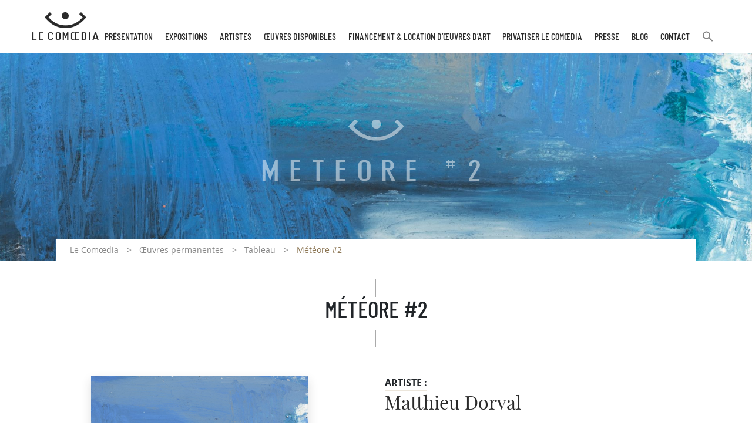

--- FILE ---
content_type: text/html; charset=UTF-8
request_url: https://www.artcomoedia.fr/oeuvre/meteore-2/
body_size: 11500
content:
<!doctype html>
<html lang="fr-FR">
<head>
	<meta charset="UTF-8"><link rel="preload" href="https://www.artcomoedia.fr/wp-content/cache/fvm/min/1769595492-css88198706b4d74e561af855c31a6a45e6517fe2f8fc0e12e139030438eac92.css" as="style" media="all" />
<link rel="preload" href="https://www.artcomoedia.fr/wp-content/cache/fvm/min/1769595492-csse93fec2993643abc29a19b68cb194746b373c16ddf097d494ab2c5fe4b273.css" as="style" media="all" />
<link rel="preload" href="https://www.artcomoedia.fr/wp-content/cache/fvm/min/1769595492-css1b9c05933fe03d86e1e6e54ff0ef255b4eb3321e5c9cdbaf0bc8b77effe4d.css" as="style" media="all" />
<link rel="preload" href="https://www.artcomoedia.fr/wp-content/cache/fvm/min/1769595492-css972bc4823e426d3f1602207d76303b5b994e062324a780ee780ad58d5265c.css" as="style" media="all" />
<link rel="preload" href="https://www.artcomoedia.fr/wp-content/cache/fvm/min/1769595492-cssaa2dff457ec240233392936d62dd24e7a235ff32608ecab834d6a140ee634.css" as="style" media="all" />
<link rel="preload" href="https://www.artcomoedia.fr/wp-content/cache/fvm/min/1769595492-css91217575427ad4bc2cd30e53860e71b0cc570fcc6c424742fa06eca731b73.css" as="style" media="all" />
<link rel="preload" href="https://www.artcomoedia.fr/wp-content/cache/fvm/min/1769595492-css785b0e98f39195ac854aefeae492de96552ef85819c67e93a1f377f4f88fe.css" as="style" media="all" /><script data-cfasync="false">if(navigator.userAgent.match(/MSIE|Internet Explorer/i)||navigator.userAgent.match(/Trident\/7\..*?rv:11/i)){var href=document.location.href;if(!href.match(/[?&]iebrowser/)){if(href.indexOf("?")==-1){if(href.indexOf("#")==-1){document.location.href=href+"?iebrowser=1"}else{document.location.href=href.replace("#","?iebrowser=1#")}}else{if(href.indexOf("#")==-1){document.location.href=href+"&iebrowser=1"}else{document.location.href=href.replace("#","&iebrowser=1#")}}}}</script>
<script data-cfasync="false">class FVMLoader{constructor(e){this.triggerEvents=e,this.eventOptions={passive:!0},this.userEventListener=this.triggerListener.bind(this),this.delayedScripts={normal:[],async:[],defer:[]},this.allJQueries=[]}_addUserInteractionListener(e){this.triggerEvents.forEach(t=>window.addEventListener(t,e.userEventListener,e.eventOptions))}_removeUserInteractionListener(e){this.triggerEvents.forEach(t=>window.removeEventListener(t,e.userEventListener,e.eventOptions))}triggerListener(){this._removeUserInteractionListener(this),"loading"===document.readyState?document.addEventListener("DOMContentLoaded",this._loadEverythingNow.bind(this)):this._loadEverythingNow()}async _loadEverythingNow(){this._runAllDelayedCSS(),this._delayEventListeners(),this._delayJQueryReady(this),this._handleDocumentWrite(),this._registerAllDelayedScripts(),await this._loadScriptsFromList(this.delayedScripts.normal),await this._loadScriptsFromList(this.delayedScripts.defer),await this._loadScriptsFromList(this.delayedScripts.async),await this._triggerDOMContentLoaded(),await this._triggerWindowLoad(),window.dispatchEvent(new Event("wpr-allScriptsLoaded"))}_registerAllDelayedScripts(){document.querySelectorAll("script[type=fvmdelay]").forEach(e=>{e.hasAttribute("src")?e.hasAttribute("async")&&!1!==e.async?this.delayedScripts.async.push(e):e.hasAttribute("defer")&&!1!==e.defer||"module"===e.getAttribute("data-type")?this.delayedScripts.defer.push(e):this.delayedScripts.normal.push(e):this.delayedScripts.normal.push(e)})}_runAllDelayedCSS(){document.querySelectorAll("link[rel=fvmdelay]").forEach(e=>{e.setAttribute("rel","stylesheet")})}async _transformScript(e){return await this._requestAnimFrame(),new Promise(t=>{const n=document.createElement("script");let r;[...e.attributes].forEach(e=>{let t=e.nodeName;"type"!==t&&("data-type"===t&&(t="type",r=e.nodeValue),n.setAttribute(t,e.nodeValue))}),e.hasAttribute("src")?(n.addEventListener("load",t),n.addEventListener("error",t)):(n.text=e.text,t()),e.parentNode.replaceChild(n,e)})}async _loadScriptsFromList(e){const t=e.shift();return t?(await this._transformScript(t),this._loadScriptsFromList(e)):Promise.resolve()}_delayEventListeners(){let e={};function t(t,n){!function(t){function n(n){return e[t].eventsToRewrite.indexOf(n)>=0?"wpr-"+n:n}e[t]||(e[t]={originalFunctions:{add:t.addEventListener,remove:t.removeEventListener},eventsToRewrite:[]},t.addEventListener=function(){arguments[0]=n(arguments[0]),e[t].originalFunctions.add.apply(t,arguments)},t.removeEventListener=function(){arguments[0]=n(arguments[0]),e[t].originalFunctions.remove.apply(t,arguments)})}(t),e[t].eventsToRewrite.push(n)}function n(e,t){let n=e[t];Object.defineProperty(e,t,{get:()=>n||function(){},set(r){e["wpr"+t]=n=r}})}t(document,"DOMContentLoaded"),t(window,"DOMContentLoaded"),t(window,"load"),t(window,"pageshow"),t(document,"readystatechange"),n(document,"onreadystatechange"),n(window,"onload"),n(window,"onpageshow")}_delayJQueryReady(e){let t=window.jQuery;Object.defineProperty(window,"jQuery",{get:()=>t,set(n){if(n&&n.fn&&!e.allJQueries.includes(n)){n.fn.ready=n.fn.init.prototype.ready=function(t){e.domReadyFired?t.bind(document)(n):document.addEventListener("DOMContentLoaded2",()=>t.bind(document)(n))};const t=n.fn.on;n.fn.on=n.fn.init.prototype.on=function(){if(this[0]===window){function e(e){return e.split(" ").map(e=>"load"===e||0===e.indexOf("load.")?"wpr-jquery-load":e).join(" ")}"string"==typeof arguments[0]||arguments[0]instanceof String?arguments[0]=e(arguments[0]):"object"==typeof arguments[0]&&Object.keys(arguments[0]).forEach(t=>{delete Object.assign(arguments[0],{[e(t)]:arguments[0][t]})[t]})}return t.apply(this,arguments),this},e.allJQueries.push(n)}t=n}})}async _triggerDOMContentLoaded(){this.domReadyFired=!0,await this._requestAnimFrame(),document.dispatchEvent(new Event("DOMContentLoaded2")),await this._requestAnimFrame(),window.dispatchEvent(new Event("DOMContentLoaded2")),await this._requestAnimFrame(),document.dispatchEvent(new Event("wpr-readystatechange")),await this._requestAnimFrame(),document.wpronreadystatechange&&document.wpronreadystatechange()}async _triggerWindowLoad(){await this._requestAnimFrame(),window.dispatchEvent(new Event("wpr-load")),await this._requestAnimFrame(),window.wpronload&&window.wpronload(),await this._requestAnimFrame(),this.allJQueries.forEach(e=>e(window).trigger("wpr-jquery-load")),window.dispatchEvent(new Event("wpr-pageshow")),await this._requestAnimFrame(),window.wpronpageshow&&window.wpronpageshow()}_handleDocumentWrite(){const e=new Map;document.write=document.writeln=function(t){const n=document.currentScript,r=document.createRange(),i=n.parentElement;let a=e.get(n);void 0===a&&(a=n.nextSibling,e.set(n,a));const s=document.createDocumentFragment();r.setStart(s,0),s.appendChild(r.createContextualFragment(t)),i.insertBefore(s,a)}}async _requestAnimFrame(){return new Promise(e=>requestAnimationFrame(e))}static run(){const e=new FVMLoader(["keydown","mousemove","touchmove","touchstart","touchend","wheel"]);e._addUserInteractionListener(e)}}FVMLoader.run();</script><meta name="viewport" content="width=device-width, initial-scale=1"><meta name="format-detection" content="telephone=no" /><meta name='robots' content='index, follow, max-image-preview:large, max-snippet:-1, max-video-preview:-1' /><title>Météore #2 Comoedia</title><meta name="description" content="Artiste du paysage s&#039;inspire de la Bretagne, de la Chine et de l’Irlande. Sur ses toiles et ses céramiques son travail traduit une perception intérieure du paysage, plus sensorielle que descriptive.Sa pratique se caractérise par des formes fluides, une grande maîtrise du geste et une palette sensible évoquant les éléments naturels." /><link rel="canonical" href="https://www.artcomoedia.fr/oeuvre/meteore-2/" /><meta property="og:locale" content="fr_FR" /><meta property="og:type" content="article" /><meta property="og:title" content="Météore #2 Comoedia" /><meta property="og:description" content="Artiste du paysage s&#039;inspire de la Bretagne, de la Chine et de l’Irlande. Sur ses toiles et ses céramiques son travail traduit une perception intérieure du paysage, plus sensorielle que descriptive.Sa pratique se caractérise par des formes fluides, une grande maîtrise du geste et une palette sensible évoquant les éléments naturels." /><meta property="og:url" content="https://www.artcomoedia.fr/oeuvre/meteore-2/" /><meta property="og:site_name" content="Comoedia" /><meta property="article:publisher" content="https://www.facebook.com/lecomoedia" /><meta property="article:modified_time" content="2025-08-29T10:07:28+00:00" /><meta name="twitter:card" content="summary_large_image" /><meta name="twitter:label1" content="Durée de lecture estimée" /><meta name="twitter:data1" content="1 minute" /><script type="application/ld+json" class="yoast-schema-graph">{"@context":"https://schema.org","@graph":[{"@type":"WebPage","@id":"https://www.artcomoedia.fr/oeuvre/meteore-2/","url":"https://www.artcomoedia.fr/oeuvre/meteore-2/","name":"Météore #2 Comoedia","isPartOf":{"@id":"https://www.artcomoedia.fr/#website"},"datePublished":"2022-10-12T08:27:27+00:00","dateModified":"2025-08-29T10:07:28+00:00","description":"Artiste du paysage s'inspire de la Bretagne, de la Chine et de l’Irlande. Sur ses toiles et ses céramiques son travail traduit une perception intérieure du paysage, plus sensorielle que descriptive.Sa pratique se caractérise par des formes fluides, une grande maîtrise du geste et une palette sensible évoquant les éléments naturels.","breadcrumb":{"@id":"https://www.artcomoedia.fr/oeuvre/meteore-2/#breadcrumb"},"inLanguage":"fr-FR","potentialAction":[{"@type":"ReadAction","target":["https://www.artcomoedia.fr/oeuvre/meteore-2/"]}]},{"@type":"BreadcrumbList","@id":"https://www.artcomoedia.fr/oeuvre/meteore-2/#breadcrumb","itemListElement":[{"@type":"ListItem","position":1,"name":"Le Comœdia","item":"https://www.artcomoedia.fr/"},{"@type":"ListItem","position":2,"name":"Œuvres permanentes","item":"https://www.artcomoedia.fr/oeuvre/"},{"@type":"ListItem","position":3,"name":"Tableau","item":"https://www.artcomoedia.fr/type-oeuvre/tableau/"},{"@type":"ListItem","position":4,"name":"Météore #2"}]},{"@type":"WebSite","@id":"https://www.artcomoedia.fr/#website","url":"https://www.artcomoedia.fr/","name":"Comoedia","description":"Galerie d&#039;Art Le Comoedia","potentialAction":[{"@type":"SearchAction","target":{"@type":"EntryPoint","urlTemplate":"https://www.artcomoedia.fr/?s={search_term_string}"},"query-input":{"@type":"PropertyValueSpecification","valueRequired":true,"valueName":"search_term_string"}}],"inLanguage":"fr-FR"}]}</script><link rel="alternate" type="application/rss+xml" title="Comoedia &raquo; Flux" href="https://www.artcomoedia.fr/feed/" />
	
    
	<link rel="profile" href="http://gmpg.org/xfn/11">

	
	<script async src="https://www.googletagmanager.com/gtag/js?id=G-VX9084ZT2Z"></script>
	<script>
	  window.dataLayer = window.dataLayer || [];
	  function gtag(){dataLayer.push(arguments);}
	  gtag('js', new Date());

	  gtag('config', 'G-VX9084ZT2Z');
	</script>
	
	
	<script async src="https://www.googletagmanager.com/gtag/js?id=UA-135405676-1"></script>
	<script>
	  window.dataLayer = window.dataLayer || [];
	  function gtag(){dataLayer.push(arguments);}
	  gtag('js', new Date());

	  gtag('config', 'UA-135405676-1');
	</script>


	
	<style media="all">img:is([sizes="auto" i],[sizes^="auto," i]){contain-intrinsic-size:3000px 1500px}</style>
	
	
	
	
	
	
	
	
	
	
	
	
	
	
	
	
	
	




<link rel='stylesheet' id='wp-block-library-css' href='https://www.artcomoedia.fr/wp-content/cache/fvm/min/1769595492-css88198706b4d74e561af855c31a6a45e6517fe2f8fc0e12e139030438eac92.css' type='text/css' media='all' />
<style id='classic-theme-styles-inline-css' type='text/css' media="all">/*! This file is auto-generated */
.wp-block-button__link{color:#fff;background-color:#32373c;border-radius:9999px;box-shadow:none;text-decoration:none;padding:calc(.667em + 2px) calc(1.333em + 2px);font-size:1.125em}.wp-block-file__button{background:#32373c;color:#fff;text-decoration:none}</style>
<link rel='stylesheet' id='mediaelement-css' href='https://www.artcomoedia.fr/wp-content/cache/fvm/min/1769595492-csse93fec2993643abc29a19b68cb194746b373c16ddf097d494ab2c5fe4b273.css' type='text/css' media='all' />
<link rel='stylesheet' id='wp-mediaelement-css' href='https://www.artcomoedia.fr/wp-content/cache/fvm/min/1769595492-css1b9c05933fe03d86e1e6e54ff0ef255b4eb3321e5c9cdbaf0bc8b77effe4d.css' type='text/css' media='all' />
<style id='jetpack-sharing-buttons-style-inline-css' type='text/css' media="all">.jetpack-sharing-buttons__services-list{display:flex;flex-direction:row;flex-wrap:wrap;gap:0;list-style-type:none;margin:5px;padding:0}.jetpack-sharing-buttons__services-list.has-small-icon-size{font-size:12px}.jetpack-sharing-buttons__services-list.has-normal-icon-size{font-size:16px}.jetpack-sharing-buttons__services-list.has-large-icon-size{font-size:24px}.jetpack-sharing-buttons__services-list.has-huge-icon-size{font-size:36px}@media print{.jetpack-sharing-buttons__services-list{display:none!important}}.editor-styles-wrapper .wp-block-jetpack-sharing-buttons{gap:0;padding-inline-start:0}ul.jetpack-sharing-buttons__services-list.has-background{padding:1.25em 2.375em}</style>
<style id='global-styles-inline-css' type='text/css' media="all">:root{--wp--preset--aspect-ratio--square:1;--wp--preset--aspect-ratio--4-3:4/3;--wp--preset--aspect-ratio--3-4:3/4;--wp--preset--aspect-ratio--3-2:3/2;--wp--preset--aspect-ratio--2-3:2/3;--wp--preset--aspect-ratio--16-9:16/9;--wp--preset--aspect-ratio--9-16:9/16;--wp--preset--color--black:#000000;--wp--preset--color--cyan-bluish-gray:#abb8c3;--wp--preset--color--white:#ffffff;--wp--preset--color--pale-pink:#f78da7;--wp--preset--color--vivid-red:#cf2e2e;--wp--preset--color--luminous-vivid-orange:#ff6900;--wp--preset--color--luminous-vivid-amber:#fcb900;--wp--preset--color--light-green-cyan:#7bdcb5;--wp--preset--color--vivid-green-cyan:#00d084;--wp--preset--color--pale-cyan-blue:#8ed1fc;--wp--preset--color--vivid-cyan-blue:#0693e3;--wp--preset--color--vivid-purple:#9b51e0;--wp--preset--gradient--vivid-cyan-blue-to-vivid-purple:linear-gradient(135deg,rgba(6,147,227,1) 0%,rgb(155,81,224) 100%);--wp--preset--gradient--light-green-cyan-to-vivid-green-cyan:linear-gradient(135deg,rgb(122,220,180) 0%,rgb(0,208,130) 100%);--wp--preset--gradient--luminous-vivid-amber-to-luminous-vivid-orange:linear-gradient(135deg,rgba(252,185,0,1) 0%,rgba(255,105,0,1) 100%);--wp--preset--gradient--luminous-vivid-orange-to-vivid-red:linear-gradient(135deg,rgba(255,105,0,1) 0%,rgb(207,46,46) 100%);--wp--preset--gradient--very-light-gray-to-cyan-bluish-gray:linear-gradient(135deg,rgb(238,238,238) 0%,rgb(169,184,195) 100%);--wp--preset--gradient--cool-to-warm-spectrum:linear-gradient(135deg,rgb(74,234,220) 0%,rgb(151,120,209) 20%,rgb(207,42,186) 40%,rgb(238,44,130) 60%,rgb(251,105,98) 80%,rgb(254,248,76) 100%);--wp--preset--gradient--blush-light-purple:linear-gradient(135deg,rgb(255,206,236) 0%,rgb(152,150,240) 100%);--wp--preset--gradient--blush-bordeaux:linear-gradient(135deg,rgb(254,205,165) 0%,rgb(254,45,45) 50%,rgb(107,0,62) 100%);--wp--preset--gradient--luminous-dusk:linear-gradient(135deg,rgb(255,203,112) 0%,rgb(199,81,192) 50%,rgb(65,88,208) 100%);--wp--preset--gradient--pale-ocean:linear-gradient(135deg,rgb(255,245,203) 0%,rgb(182,227,212) 50%,rgb(51,167,181) 100%);--wp--preset--gradient--electric-grass:linear-gradient(135deg,rgb(202,248,128) 0%,rgb(113,206,126) 100%);--wp--preset--gradient--midnight:linear-gradient(135deg,rgb(2,3,129) 0%,rgb(40,116,252) 100%);--wp--preset--font-size--small:13px;--wp--preset--font-size--medium:20px;--wp--preset--font-size--large:36px;--wp--preset--font-size--x-large:42px;--wp--preset--spacing--20:0.44rem;--wp--preset--spacing--30:0.67rem;--wp--preset--spacing--40:1rem;--wp--preset--spacing--50:1.5rem;--wp--preset--spacing--60:2.25rem;--wp--preset--spacing--70:3.38rem;--wp--preset--spacing--80:5.06rem;--wp--preset--shadow--natural:6px 6px 9px rgba(0, 0, 0, 0.2);--wp--preset--shadow--deep:12px 12px 50px rgba(0, 0, 0, 0.4);--wp--preset--shadow--sharp:6px 6px 0px rgba(0, 0, 0, 0.2);--wp--preset--shadow--outlined:6px 6px 0px -3px rgba(255, 255, 255, 1), 6px 6px rgba(0, 0, 0, 1);--wp--preset--shadow--crisp:6px 6px 0px rgba(0, 0, 0, 1)}:where(.is-layout-flex){gap:.5em}:where(.is-layout-grid){gap:.5em}body .is-layout-flex{display:flex}.is-layout-flex{flex-wrap:wrap;align-items:center}.is-layout-flex>:is(*,div){margin:0}body .is-layout-grid{display:grid}.is-layout-grid>:is(*,div){margin:0}:where(.wp-block-columns.is-layout-flex){gap:2em}:where(.wp-block-columns.is-layout-grid){gap:2em}:where(.wp-block-post-template.is-layout-flex){gap:1.25em}:where(.wp-block-post-template.is-layout-grid){gap:1.25em}.has-black-color{color:var(--wp--preset--color--black)!important}.has-cyan-bluish-gray-color{color:var(--wp--preset--color--cyan-bluish-gray)!important}.has-white-color{color:var(--wp--preset--color--white)!important}.has-pale-pink-color{color:var(--wp--preset--color--pale-pink)!important}.has-vivid-red-color{color:var(--wp--preset--color--vivid-red)!important}.has-luminous-vivid-orange-color{color:var(--wp--preset--color--luminous-vivid-orange)!important}.has-luminous-vivid-amber-color{color:var(--wp--preset--color--luminous-vivid-amber)!important}.has-light-green-cyan-color{color:var(--wp--preset--color--light-green-cyan)!important}.has-vivid-green-cyan-color{color:var(--wp--preset--color--vivid-green-cyan)!important}.has-pale-cyan-blue-color{color:var(--wp--preset--color--pale-cyan-blue)!important}.has-vivid-cyan-blue-color{color:var(--wp--preset--color--vivid-cyan-blue)!important}.has-vivid-purple-color{color:var(--wp--preset--color--vivid-purple)!important}.has-black-background-color{background-color:var(--wp--preset--color--black)!important}.has-cyan-bluish-gray-background-color{background-color:var(--wp--preset--color--cyan-bluish-gray)!important}.has-white-background-color{background-color:var(--wp--preset--color--white)!important}.has-pale-pink-background-color{background-color:var(--wp--preset--color--pale-pink)!important}.has-vivid-red-background-color{background-color:var(--wp--preset--color--vivid-red)!important}.has-luminous-vivid-orange-background-color{background-color:var(--wp--preset--color--luminous-vivid-orange)!important}.has-luminous-vivid-amber-background-color{background-color:var(--wp--preset--color--luminous-vivid-amber)!important}.has-light-green-cyan-background-color{background-color:var(--wp--preset--color--light-green-cyan)!important}.has-vivid-green-cyan-background-color{background-color:var(--wp--preset--color--vivid-green-cyan)!important}.has-pale-cyan-blue-background-color{background-color:var(--wp--preset--color--pale-cyan-blue)!important}.has-vivid-cyan-blue-background-color{background-color:var(--wp--preset--color--vivid-cyan-blue)!important}.has-vivid-purple-background-color{background-color:var(--wp--preset--color--vivid-purple)!important}.has-black-border-color{border-color:var(--wp--preset--color--black)!important}.has-cyan-bluish-gray-border-color{border-color:var(--wp--preset--color--cyan-bluish-gray)!important}.has-white-border-color{border-color:var(--wp--preset--color--white)!important}.has-pale-pink-border-color{border-color:var(--wp--preset--color--pale-pink)!important}.has-vivid-red-border-color{border-color:var(--wp--preset--color--vivid-red)!important}.has-luminous-vivid-orange-border-color{border-color:var(--wp--preset--color--luminous-vivid-orange)!important}.has-luminous-vivid-amber-border-color{border-color:var(--wp--preset--color--luminous-vivid-amber)!important}.has-light-green-cyan-border-color{border-color:var(--wp--preset--color--light-green-cyan)!important}.has-vivid-green-cyan-border-color{border-color:var(--wp--preset--color--vivid-green-cyan)!important}.has-pale-cyan-blue-border-color{border-color:var(--wp--preset--color--pale-cyan-blue)!important}.has-vivid-cyan-blue-border-color{border-color:var(--wp--preset--color--vivid-cyan-blue)!important}.has-vivid-purple-border-color{border-color:var(--wp--preset--color--vivid-purple)!important}.has-vivid-cyan-blue-to-vivid-purple-gradient-background{background:var(--wp--preset--gradient--vivid-cyan-blue-to-vivid-purple)!important}.has-light-green-cyan-to-vivid-green-cyan-gradient-background{background:var(--wp--preset--gradient--light-green-cyan-to-vivid-green-cyan)!important}.has-luminous-vivid-amber-to-luminous-vivid-orange-gradient-background{background:var(--wp--preset--gradient--luminous-vivid-amber-to-luminous-vivid-orange)!important}.has-luminous-vivid-orange-to-vivid-red-gradient-background{background:var(--wp--preset--gradient--luminous-vivid-orange-to-vivid-red)!important}.has-very-light-gray-to-cyan-bluish-gray-gradient-background{background:var(--wp--preset--gradient--very-light-gray-to-cyan-bluish-gray)!important}.has-cool-to-warm-spectrum-gradient-background{background:var(--wp--preset--gradient--cool-to-warm-spectrum)!important}.has-blush-light-purple-gradient-background{background:var(--wp--preset--gradient--blush-light-purple)!important}.has-blush-bordeaux-gradient-background{background:var(--wp--preset--gradient--blush-bordeaux)!important}.has-luminous-dusk-gradient-background{background:var(--wp--preset--gradient--luminous-dusk)!important}.has-pale-ocean-gradient-background{background:var(--wp--preset--gradient--pale-ocean)!important}.has-electric-grass-gradient-background{background:var(--wp--preset--gradient--electric-grass)!important}.has-midnight-gradient-background{background:var(--wp--preset--gradient--midnight)!important}.has-small-font-size{font-size:var(--wp--preset--font-size--small)!important}.has-medium-font-size{font-size:var(--wp--preset--font-size--medium)!important}.has-large-font-size{font-size:var(--wp--preset--font-size--large)!important}.has-x-large-font-size{font-size:var(--wp--preset--font-size--x-large)!important}:where(.wp-block-post-template.is-layout-flex){gap:1.25em}:where(.wp-block-post-template.is-layout-grid){gap:1.25em}:where(.wp-block-columns.is-layout-flex){gap:2em}:where(.wp-block-columns.is-layout-grid){gap:2em}:root :where(.wp-block-pullquote){font-size:1.5em;line-height:1.6}</style>
<link rel='stylesheet' id='contact-form-7-css' href='https://www.artcomoedia.fr/wp-content/cache/fvm/min/1769595492-css972bc4823e426d3f1602207d76303b5b994e062324a780ee780ad58d5265c.css' type='text/css' media='all' />
<link rel='stylesheet' id='ivory-search-styles-css' href='https://www.artcomoedia.fr/wp-content/cache/fvm/min/1769595492-cssaa2dff457ec240233392936d62dd24e7a235ff32608ecab834d6a140ee634.css' type='text/css' media='all' />
<link rel='stylesheet' id='comoedia-main-style-css' href='https://www.artcomoedia.fr/wp-content/cache/fvm/min/1769595492-css91217575427ad4bc2cd30e53860e71b0cc570fcc6c424742fa06eca731b73.css' type='text/css' media='all' />
<link rel='stylesheet' id='sib-front-css-css' href='https://www.artcomoedia.fr/wp-content/cache/fvm/min/1769595492-css785b0e98f39195ac854aefeae492de96552ef85819c67e93a1f377f4f88fe.css' type='text/css' media='all' />
<script type="text/javascript" src="https://www.artcomoedia.fr/wp-includes/js/jquery/jquery.min.js?ver=3.7.1" id="jquery-core-js"></script>
<script type="text/javascript" src="https://www.artcomoedia.fr/wp-includes/js/jquery/jquery-migrate.min.js?ver=3.4.1" id="jquery-migrate-js"></script>
<script type="text/javascript" id="sib-front-js-js-extra">
/* <![CDATA[ */
var sibErrMsg = {"invalidMail":"Veuillez entrer une adresse e-mail valide.","requiredField":"Veuillez compl\u00e9ter les champs obligatoires.","invalidDateFormat":"Veuillez entrer une date valide.","invalidSMSFormat":"Veuillez entrer une num\u00e9ro de t\u00e9l\u00e9phone valide."};
var ajax_sib_front_object = {"ajax_url":"https:\/\/www.artcomoedia.fr\/wp-admin\/admin-ajax.php","ajax_nonce":"fdcbbbde5d","flag_url":"https:\/\/www.artcomoedia.fr\/wp-content\/plugins\/mailin\/img\/flags\/"};
/* ]]> */
</script>
<script type="text/javascript" src="https://www.artcomoedia.fr/wp-content/plugins/mailin/js/mailin-front.js?ver=1745496654" id="sib-front-js-js"></script>




	<style media="all">img#wpstats{display:none}</style>
		
<link rel="icon" href="https://www.artcomoedia.fr/wp-content/uploads/2019/02/cropped-favicon-comoedia-192x192.png" sizes="192x192" />


</head>

<body class="wp-singular oeuvre-template-default single single-oeuvre postid-11000 wp-theme-comoedia comoedia no-sidebar">



	<nav class="navbar navbar-expand-lg sticky-top" id="navigation">
        <div class="container">
    <button class="navbar-toggler hamburger hamburger--slider" type="button" data-toggle="collapse" data-target="#navbar-comoedia" aria-controls="navbar-comoedia" aria-expanded="false" aria-label="Toggle navigation">
    <span class="hamburger-box">
      <span class="hamburger-inner"></span>
    </span>
  </button>

    <div class="banner-nav">
   
        <a class="logo co-logo-comoedia" href="https://www.artcomoedia.fr/" title="Comoedia"
    aria-label="Retour à l&#039;accueil Comoedia"></a>
     
		<ul id="navbar-comoedia" class="navbar-collapse collapse"><li id="menu-item-91" class="menu-item menu-item-type-post_type menu-item-object-page menu-item-91"><a href="https://www.artcomoedia.fr/un-lieu-charge-dhistoire/">Présentation</a></li>
<li id="menu-item-92" class="menu-item menu-item-type-post_type_archive menu-item-object-exposition menu-item-has-children menu-item-92"><a href="https://www.artcomoedia.fr/exposition/">Expositions</a>
<ul class="sub-menu">
	<li id="menu-item-203" class="menu-item menu-item-type-taxonomy menu-item-object-temporalite menu-item-203"><a href="https://www.artcomoedia.fr/temporalite/en-ce-moment/">En ce moment</a></li>
	<li id="menu-item-205" class="menu-item menu-item-type-taxonomy menu-item-object-temporalite menu-item-205"><a href="https://www.artcomoedia.fr/temporalite/a-venir/">A venir</a></li>
	<li id="menu-item-204" class="menu-item menu-item-type-taxonomy menu-item-object-temporalite menu-item-204"><a href="https://www.artcomoedia.fr/temporalite/expositions-passees/">Expositions passées</a></li>
</ul>
</li>
<li id="menu-item-94" class="menu-item menu-item-type-post_type_archive menu-item-object-artiste menu-item-94"><a href="https://www.artcomoedia.fr/artiste/">Artistes</a></li>
<li id="menu-item-93" class="menu-item menu-item-type-post_type_archive menu-item-object-oeuvre menu-item-has-children menu-item-93"><a href="https://www.artcomoedia.fr/oeuvre/">Œuvres disponibles</a>
<ul class="sub-menu">
	<li id="menu-item-7948" class="menu-item menu-item-type-post_type_archive menu-item-object-ouvrage menu-item-7948"><a href="https://www.artcomoedia.fr/ouvrage/">Ouvrages &#038; Co</a></li>
</ul>
</li>
<li id="menu-item-9603" class="menu-item menu-item-type-post_type menu-item-object-page menu-item-9603"><a href="https://www.artcomoedia.fr/9600-2/">Financement &#038; Location d’œuvres d’Art</a></li>
<li id="menu-item-12751" class="menu-item menu-item-type-post_type menu-item-object-page menu-item-12751"><a href="https://www.artcomoedia.fr/privatiser-le-comoedia/">Privatiser Le Comœdia</a></li>
<li id="menu-item-1889" class="menu-item menu-item-type-taxonomy menu-item-object-category menu-item-1889"><a href="https://www.artcomoedia.fr/presse/">Presse</a></li>
<li id="menu-item-4049" class="menu-item menu-item-type-taxonomy menu-item-object-category menu-item-4049"><a href="https://www.artcomoedia.fr/blog/">Blog</a></li>
<li id="menu-item-101" class="menu-item menu-item-type-post_type menu-item-object-page menu-item-101"><a href="https://www.artcomoedia.fr/contact/">Contact</a></li>
<li class="astm-search-menu is-menu is-dropdown menu-item"><a href="#" role="button" aria-label="Search Icon Link"><svg width="20" height="20" class="search-icon" role="img" viewBox="2 9 20 5" focusable="false" aria-label="Search">
						<path class="search-icon-path" d="M15.5 14h-.79l-.28-.27C15.41 12.59 16 11.11 16 9.5 16 5.91 13.09 3 9.5 3S3 5.91 3 9.5 5.91 16 9.5 16c1.61 0 3.09-.59 4.23-1.57l.27.28v.79l5 4.99L20.49 19l-4.99-5zm-6 0C7.01 14 5 11.99 5 9.5S7.01 5 9.5 5 14 7.01 14 9.5 11.99 14 9.5 14z"></path></svg></a><form  class="is-search-form is-form-style is-form-style-3 is-form-id-0" action="https://www.artcomoedia.fr/" method="get" role="search" ><label for="is-search-input-0"><span class="is-screen-reader-text">Search for:</span><input  type="search" id="is-search-input-0" name="s" value="" class="is-search-input" placeholder="Search here..." autocomplete=off /></label><button type="submit" class="is-search-submit"><span class="is-screen-reader-text">Search Button</span><span class="is-search-icon"><svg focusable="false" aria-label="Search" xmlns="http://www.w3.org/2000/svg" viewBox="0 0 24 24" width="24px"><path d="M15.5 14h-.79l-.28-.27C15.41 12.59 16 11.11 16 9.5 16 5.91 13.09 3 9.5 3S3 5.91 3 9.5 5.91 16 9.5 16c1.61 0 3.09-.59 4.23-1.57l.27.28v.79l5 4.99L20.49 19l-4.99-5zm-6 0C7.01 14 5 11.99 5 9.5S7.01 5 9.5 5 14 7.01 14 9.5 11.99 14 9.5 14z"></path></svg></span></button></form><div class="search-close"></div></li></ul>
    </div>
</div>
  </nav>






   



<header class="heading">
    <div class="visuel"><img 
                src="https://www.artcomoedia.fr/wp-content/uploads/2022/10/16.jpg" 
                alt="paysage abstrait"
                width="1920"
                height="1080"
                loading="eager"
            ></div>
    <div class="title">

        <div class="h1-like">
                        Météore #2                    </div>
    </div>
</header>


<div id="breadcrumbs"><div  class="container"><span><span><a href="https://www.artcomoedia.fr/">Le Comœdia</a></span>  <span><a href="https://www.artcomoedia.fr/oeuvre/">Œuvres permanentes</a></span>  <span><a href="https://www.artcomoedia.fr/type-oeuvre/tableau/">Tableau</a></span>  <span class="breadcrumb_last" aria-current="page">Météore #2</span></span></div></div>


    


		







<article id="oeuvre"><div class="wrapper-title container"><h1>Météore #2</h1></div><div class="container my-5" id="main-oeuvre"><div class="row justify-content-center mb-5"><div class="col-md-4 mb-4"><img src="https://www.artcomoedia.fr/wp-content/uploads/2022/10/Meteore.02_30x30cm-scaled.jpg" class="img-fluid shadow"></div><div class="offset-md-1 col-md-5"><strong class="label">Artiste : </strong><h2 class="artiste"><a href="https://www.artcomoedia.fr/artiste/matthieu-dorval/"> Matthieu Dorval</a></h2><div class="materiaux"><strong class="label">Matériaux : </strong><br><p>Huile sur papier, encadré</p>
</div><ul class="spec"><li><span><strong class="label">Année : </strong></span><span>2020</span></li><li><span><strong class="label">Dimensions : </strong></span><span>Cadre 60 x 51 cm (oeuvre 30 x 30 cm)</span></li><li><span><strong class="label">Exemplaires : </strong></span><span>Pièce unique</span></li><li><span><strong class="label">Prix : </strong></span><span>900€</span></li></ul><div><p>Artiste du paysage s&rsquo;inspire de la Bretagne, de la Chine et de l’Irlande. Sur ses toiles et ses céramiques son travail traduit une perception intérieure du paysage, plus sensorielle que descriptive.</p>
<p>Sa pratique se caractérise par des formes fluides, une grande maîtrise du geste et une palette sensible évoquant les éléments naturels.</p>
</div><ul class="list-inline"><li class="list-inline-item">disponible</li></ul><div class="mt-5"><a href="" data-oeuvre="Météore #2" class="btn btn-primary mr-4" id="btnPrix" data-toggle="modal" data-target="#modalPrix">Je suis intéressé.e</a><a href="" class="btn btn-outline-primary" id="btnPrint">Imprimer</a></div></div></div></div>

<div class="modal fade" id="modalPrix" tabindex="-1" role="dialog" aria-labelledby="modalPrix" aria-hidden="true">
  <div class="modal-dialog modal-dialog-centered" role="document">
    <div class="modal-content">
      <div class="modal-header">
        <h5 class="modal-title" id="">Je suis intéressé.e</h5>
        <button type="button" class="close" data-dismiss="modal" aria-label="Close">
          <span aria-hidden="true">&times;</span>
        </button>
      </div>
      <div class="modal-body">
         
<div class="wpcf7 no-js" id="wpcf7-f365-p11000-o1" lang="fr-FR" dir="ltr" data-wpcf7-id="365">
<div class="screen-reader-response"><p role="status" aria-live="polite" aria-atomic="true"></p> <ul></ul></div>
<form action="/oeuvre/meteore-2/#wpcf7-f365-p11000-o1" method="post" class="wpcf7-form init" aria-label="Formulaire de contact" novalidate="novalidate" data-status="init">
<fieldset class="hidden-fields-container"><input type="hidden" name="_wpcf7" value="365" /><input type="hidden" name="_wpcf7_version" value="6.1.2" /><input type="hidden" name="_wpcf7_locale" value="fr_FR" /><input type="hidden" name="_wpcf7_unit_tag" value="wpcf7-f365-p11000-o1" /><input type="hidden" name="_wpcf7_container_post" value="11000" /><input type="hidden" name="_wpcf7_posted_data_hash" value="" />
</fieldset>
<p><span class="wpcf7-form-control-wrap" data-name="nom-oeuvre"><input size="40" maxlength="400" class="wpcf7-form-control wpcf7-text wpcf7-validates-as-required" readonly="readonly" aria-required="true" aria-invalid="false" value="" type="text" name="nom-oeuvre" /></span>
</p>
<p><label>Nom prénom<br />
<span class="wpcf7-form-control-wrap" data-name="name-firstname"><input size="40" maxlength="400" class="wpcf7-form-control wpcf7-text wpcf7-validates-as-required" aria-required="true" aria-invalid="false" placeholder="Ex. Jean Dupont" value="" type="text" name="name-firstname" /></span> </label>
</p>
<p><label> Email<br />
<span class="wpcf7-form-control-wrap" data-name="email"><input size="40" maxlength="400" class="wpcf7-form-control wpcf7-email wpcf7-validates-as-required wpcf7-text wpcf7-validates-as-email" aria-required="true" aria-invalid="false" placeholder="Ex. jean.dupont@monmail.com" value="" type="email" name="email" /></span> </label>
</p>
<p><label> Téléphone<br />
<span class="wpcf7-form-control-wrap" data-name="tel"><input size="40" maxlength="400" class="wpcf7-form-control wpcf7-tel wpcf7-validates-as-required wpcf7-text wpcf7-validates-as-tel" aria-required="true" aria-invalid="false" value="" type="tel" name="tel" /></span></label>
</p>
<p><span id="wpcf7-697ca2a5323bf-wrapper" class="wpcf7-form-control-wrap email-confirm-wrap" style="display:none !important; visibility:hidden !important;"><label for="wpcf7-697ca2a5323bf-field" class="hp-message">Veuillez laisser ce champ vide.</label><input id="wpcf7-697ca2a5323bf-field"  class="wpcf7-form-control wpcf7-text" type="text" name="email-confirm" value="" size="40" tabindex="-1" autocomplete="new-password" /></span>
</p>
<p><label> Message<br />
<span class="wpcf7-form-control-wrap" data-name="your-message"><textarea cols="40" rows="10" maxlength="2000" class="wpcf7-form-control wpcf7-textarea" aria-invalid="false" name="your-message"></textarea></span> </label>
</p>
<p><input class="wpcf7-form-control wpcf7-submit has-spinner btn btn-primary" type="submit" value="Envoyer" />
</p><div class="wpcf7-response-output" aria-hidden="true"></div>
</form>
</div>
      </div>
    </div>
  </div>
</div>



<div class="galerie-artiste mb-6"><div class="container"><section><h2>Du même artiste</h2><div class="grid exposition-grid my-3"><div class="grid-sizer"></div><div class="grid-item simple shadow"><a href="https://www.artcomoedia.fr/oeuvre/dunquin/"><img src="https://www.artcomoedia.fr/wp-content/uploads/2026/01/carre-©Matthieu-Dorval_Dunquin_gouache-sur-papier_Courtesy-Galerie-dArt-Le-Comoedia.jpg" class="img-fluid shadow"><div class="info"><h3>Matthieu Dorval</h3>Dunquin<ul class="list-inline"><li class="list-inline-item">disponible</li></ul></div></a></div><div class="grid-item simple shadow"><a href="https://www.artcomoedia.fr/oeuvre/chama-river/"><img src="https://www.artcomoedia.fr/wp-content/uploads/2026/01/carre-©Matthieu-Dorval_Chama-River_huile-sur-toile_Courtesy-Galerie-dArt-Le-Comoedia.jpg" class="img-fluid shadow"><div class="info"><h3>Matthieu Dorval</h3>Chama River<ul class="list-inline"><li class="list-inline-item">disponible</li></ul></div></a></div><div class="grid-item simple shadow"><a href="https://www.artcomoedia.fr/oeuvre/dingle-peninsula/"><img src="https://www.artcomoedia.fr/wp-content/uploads/2025/12/carre-©Matthieu-Dorval_Dingle-Peninsula_gouache-sur-papier_Courtesy-Galerie-dArt-Le-Comoedia.jpg" class="img-fluid shadow"><div class="info"><h3>Matthieu Dorval</h3>Dingle Peninsula<ul class="list-inline"><li class="list-inline-item">vendu</li></ul></div></a></div><div class="grid-item simple shadow"><a href="https://www.artcomoedia.fr/oeuvre/les-routes-de-la-mer-iv/"><img src="https://www.artcomoedia.fr/wp-content/uploads/2025/12/carre-©Matthieu-Dorval_Les-routes-de-la-mer-IV_acrylique-sur-papier_Courtesy-Galerie-dArt-Le-Comoedia.jpg" class="img-fluid shadow"><div class="info"><h3>Matthieu Dorval</h3>Les routes de la mer IV<ul class="list-inline"><li class="list-inline-item">disponible</li></ul></div></a></div></div></section></div></div>








</article>

</div>
<div id="prefooter">
    <div id="sib_subscribe_form-2"><h3>Newsletter</h3>                    <script type="text/javascript">
                        var onloadSibCallback = function () {
                            jQuery('.g-recaptcha').each(function (index, el) {
                                grecaptcha.render(el, {
                                    'sitekey': jQuery(el).attr('data-sitekey')
                                });
                            });
                        };
                    </script>
					                <script src="https://www.google.com/recaptcha/api.js?onload=onloadSibCallback&render=explicit" async defer></script>
				
			<form id="sib_signup_form_1" method="post" class="sib_signup_form">
				<div class="sib_loader" style="display:none;"><img
							src="https://www.artcomoedia.fr/wp-includes/images/spinner.gif" alt="loader"></div>
				<input type="hidden" name="sib_form_action" value="subscribe_form_submit">
				<input type="hidden" name="sib_form_id" value="1">
                <input type="hidden" name="sib_form_alert_notice" value="Champ requis">
                <input type="hidden" name="sib_form_invalid_email_notice" value="Cette adresse email n\&#039;est pas valide">
                <input type="hidden" name="sib_security" value="fdcbbbde5d">
				<div class="sib_signup_box_inside_1">
					<div style="/*display:none*/" class="sib_msg_disp">
					</div>
                    					<p>Restez informé des dates d’exposition et des actualités <br>
de l’Espace d’Art Comœdia en vous inscrivant à la newsletter</p>

  

<div class="row justify-content-center sib-email-area">
<div class="col col-sm-8 col-md-6 col-lg-4 input-group mb-2">
  
    <input type="email" placeholder="Email" class="sib-email-area form-control" name="email" required="required">


</div>
</div>
</div>
<div class="row justify-content-center">
<div class="col col-sm-8  col-md-6 col-lg-4 input-group mb-2">
<div id="sib_captcha" class="g-recaptcha" data-sitekey="6LeMpMYZAAAAAMTjJAbGbtrUSwnBDycGwM7LUj1V"></div>
<div class="input-group-append">
<input type="submit" class="sib-default-btn btn btn-primary" value="VALIDER">
</div>
</div>

				</div>
			</form>
			<style media="all">form#sib_signup_form_1 p.sib-alert-message{padding:6px 12px;margin-bottom:20px;border:1px solid transparent;border-radius:4px;-webkit-box-sizing:border-box;-moz-box-sizing:border-box;box-sizing:border-box}form#sib_signup_form_1 p.sib-alert-message-error{background-color:#f2dede;border-color:#ebccd1;color:#a94442}form#sib_signup_form_1 p.sib-alert-message-success{background-color:#dff0d8;border-color:#d6e9c6;color:#3c763d}form#sib_signup_form_1 p.sib-alert-message-warning{background-color:#fcf8e3;border-color:#faebcc;color:#8a6d3b}</style>
			</div></div>
<footer>
    <div class="container">
        <div class="row justify-content-center">
                        <div class="col-8 col-sm-6 col-lg-2 text-center">
                 <div id="media_image-2"><img width="1" height="1" src="https://www.artcomoedia.fr/wp-content/uploads/2018/11/logo-comoedia-secondary.svg" class="image wp-image-186 w-auto h-auto attachment-thumbnail size-thumbnail" alt="Le comoedia espace d&#039;art" style="max-width: 100%; height: auto;" title="Le comoedia espace d&#039;art" decoding="async" loading="lazy" /></div><div id="custom_html-4"><div class="textwidget custom-html-widget"><ul id="social">
	<li><a href="https://www.instagram.com/comoedia_brest/" class="co-instagram" target="_blank" title="Suivez artcomoedia sur instagram"></a></li>
	<li><a href="https://www.facebook.com/lecomoedia" class="co-facebook" target="_blank"  title="Suivez artcomoedia sur facebook"></a></li>
</ul></div></div>            </div>
            
                         <div class="col-8 col-sm-6 offset-lg-1  col-lg-2 px-lg-0">
                <div id="custom_html-2" class="widget_text mt-5 mt-sm-0"><h3>Espace d&rsquo;art le Comœdia</h3><div class="textwidget custom-html-widget"><div class="location">
35 rue du Château<br>
29200 Brest<br>	
</div>
<div class="tel">
	<ul class="menu">
		<li><a href="tel:+33298208892">+33 (0)2 98 20 88 92</a></li>
		<li><a href="tel:+33768100625">+33 (0)7 68 10 06 25</a></li>
	</ul>
</div>
<div class="mail">
	<ul class="menu"><li>
		<a href="mailto:contact@artcomoedia.fr">contact@artcomoedia.fr</a></li></ul>
</div></div></div>            </div>
             
                          <div class="col-8 col-sm-6 offset-lg-1  col-lg-2  px-lg-0">
                <div id="custom_html-3" class="widget_text mt-5 mt-sm-0"><h3>Horaires</h3><div class="textwidget custom-html-widget"><div class="day">
	<span itemprop="openingHours" datetime="Tu 14:00-18:00">jeudi</span><span>14:00 - 18:00</span>
</div>
<div class="day">
	<span itemprop="openingHours" datetime="Fr 14:00-18:00">vendredi</span><span>14:00 - 18:00</span>
</div>
<div class="day">
	<span itemprop="openingHours" datetime="Sa 14:00-18:00">samedi</span><span>14:00 - 18:00</span>
</div>

et sur rendez-vous</div></div>            </div>
             
                          <div class="col-8 col-sm-6 offset-lg-1 col-lg-2">
                <div id="nav_menu-3" class="mt-5 mt-sm-0"><h3>Le comœdia &#038; vous</h3><div class="menu-le-comoedia-vous-container"><ul id="menu-le-comoedia-vous" class="menu"><li id="menu-item-778" class="menu-item menu-item-type-post_type menu-item-object-page menu-item-778"><a href="https://www.artcomoedia.fr/avis-sur-le-comoedia-espace-d-art-galerie-brest/">Voir les avis</a></li>
<li id="menu-item-970" class="menu-item menu-item-type-post_type menu-item-object-page menu-item-970"><a href="https://www.artcomoedia.fr/privatiser-le-comoedia/privatiser-le-comoedia-2/">Créer votre événement exceptionnel au Comœdia</a></li>
</ul></div></div>            </div>
                     </div>
    </div>
</footer>
<div id="postfooter">
    <div class="container">
        <div id="nav_menu-2"><div class="menu-mentions-legales-container"><ul id="menu-mentions-legales" class="menu"><li id="menu-item-154" class="menu-item menu-item-type-post_type menu-item-object-page menu-item-home menu-item-154"><a href="https://www.artcomoedia.fr/">© Espace d&rsquo;art Le Comœdia</a></li>
<li id="menu-item-153" class="menu-item menu-item-type-post_type menu-item-object-page menu-item-153"><a href="https://www.artcomoedia.fr/mentions-legales/">Mentions légales</a></li>
</ul></div></div>    </div>
</div>

<div class="backtop"></div>

<script type="speculationrules">
{"prefetch":[{"source":"document","where":{"and":[{"href_matches":"\/*"},{"not":{"href_matches":["\/wp-*.php","\/wp-admin\/*","\/wp-content\/uploads\/*","\/wp-content\/*","\/wp-content\/plugins\/*","\/wp-content\/themes\/comoedia\/*","\/*\\?(.+)"]}},{"not":{"selector_matches":"a[rel~=\"nofollow\"]"}},{"not":{"selector_matches":".no-prefetch, .no-prefetch a"}}]},"eagerness":"conservative"}]}
</script>
<script type="text/javascript" src="https://www.artcomoedia.fr/wp-includes/js/dist/hooks.min.js?ver=4d63a3d491d11ffd8ac6" id="wp-hooks-js"></script>
<script type="text/javascript" src="https://www.artcomoedia.fr/wp-includes/js/dist/i18n.min.js?ver=5e580eb46a90c2b997e6" id="wp-i18n-js"></script>
<script type="text/javascript" id="wp-i18n-js-after">
/* <![CDATA[ */
wp.i18n.setLocaleData( { 'text direction\u0004ltr': [ 'ltr' ] } );
/* ]]> */
</script>
<script type="text/javascript" src="https://www.artcomoedia.fr/wp-content/plugins/contact-form-7/includes/swv/js/index.js?ver=6.1.2" id="swv-js"></script>
<script type="text/javascript" id="contact-form-7-js-translations">
/* <![CDATA[ */
( function( domain, translations ) {
	var localeData = translations.locale_data[ domain ] || translations.locale_data.messages;
	localeData[""].domain = domain;
	wp.i18n.setLocaleData( localeData, domain );
} )( "contact-form-7", {"translation-revision-date":"2025-02-06 12:02:14+0000","generator":"GlotPress\/4.0.1","domain":"messages","locale_data":{"messages":{"":{"domain":"messages","plural-forms":"nplurals=2; plural=n > 1;","lang":"fr"},"This contact form is placed in the wrong place.":["Ce formulaire de contact est plac\u00e9 dans un mauvais endroit."],"Error:":["Erreur\u00a0:"]}},"comment":{"reference":"includes\/js\/index.js"}} );
/* ]]> */
</script>
<script type="text/javascript" id="contact-form-7-js-before">
/* <![CDATA[ */
var wpcf7 = {
    "api": {
        "root": "https:\/\/www.artcomoedia.fr\/wp-json\/",
        "namespace": "contact-form-7\/v1"
    }
};
/* ]]> */
</script>
<script type="text/javascript" src="https://www.artcomoedia.fr/wp-content/plugins/contact-form-7/includes/js/index.js?ver=6.1.2" id="contact-form-7-js"></script>
<script type="text/javascript" src="https://www.artcomoedia.fr/wp-content/themes/comoedia/js/compiled/vendors.js?ver=20151215" id="comoedia-vendor-js"></script>
<script type="text/javascript" src="https://www.artcomoedia.fr/wp-content/themes/comoedia/js/compiled/custom.js?ver=20151215" id="comoedia-custom-js"></script>
<script type="text/javascript" src="https://www.artcomoedia.fr/wp-content/themes/comoedia/js/custom/ajax-filter.js" id="comoedia-ajax-filter-js"></script>
<script type="text/javascript" id="ajax-filter-js-extra">
/* <![CDATA[ */
var ajaxfilter = {"ajaxurl":"https:\/\/www.artcomoedia.fr\/wp-admin\/admin-ajax.php"};
/* ]]> */
</script>
<script type="text/javascript" src="https://www.artcomoedia.fr/wp-content/themes/comoedia/js/custom/ajax-filter.js" id="ajax-filter-js"></script>
<script type="text/javascript" id="jetpack-stats-js-before">
/* <![CDATA[ */
_stq = window._stq || [];
_stq.push([ "view", JSON.parse("{\"v\":\"ext\",\"blog\":\"210955668\",\"post\":\"11000\",\"tz\":\"1\",\"srv\":\"www.artcomoedia.fr\",\"j\":\"1:14.5\"}") ]);
_stq.push([ "clickTrackerInit", "210955668", "11000" ]);
/* ]]> */
</script>
<script type="text/javascript" src="https://stats.wp.com/e-202605.js" id="jetpack-stats-js" defer="defer" data-wp-strategy="defer"></script>
<script type="text/javascript" id="ivory-search-scripts-js-extra">
/* <![CDATA[ */
var IvorySearchVars = {"is_analytics_enabled":"1"};
/* ]]> */
</script>
<script type="text/javascript" src="https://www.artcomoedia.fr/wp-content/plugins/add-search-to-menu/public/js/ivory-search.min.js?ver=5.5.9" id="ivory-search-scripts-js"></script>
</body>
</html>

--- FILE ---
content_type: text/html; charset=utf-8
request_url: https://www.google.com/recaptcha/api2/anchor?ar=1&k=6LeMpMYZAAAAAMTjJAbGbtrUSwnBDycGwM7LUj1V&co=aHR0cHM6Ly93d3cuYXJ0Y29tb2VkaWEuZnI6NDQz&hl=en&v=N67nZn4AqZkNcbeMu4prBgzg&size=normal&anchor-ms=20000&execute-ms=30000&cb=wyf61qwtqqlm
body_size: 49538
content:
<!DOCTYPE HTML><html dir="ltr" lang="en"><head><meta http-equiv="Content-Type" content="text/html; charset=UTF-8">
<meta http-equiv="X-UA-Compatible" content="IE=edge">
<title>reCAPTCHA</title>
<style type="text/css">
/* cyrillic-ext */
@font-face {
  font-family: 'Roboto';
  font-style: normal;
  font-weight: 400;
  font-stretch: 100%;
  src: url(//fonts.gstatic.com/s/roboto/v48/KFO7CnqEu92Fr1ME7kSn66aGLdTylUAMa3GUBHMdazTgWw.woff2) format('woff2');
  unicode-range: U+0460-052F, U+1C80-1C8A, U+20B4, U+2DE0-2DFF, U+A640-A69F, U+FE2E-FE2F;
}
/* cyrillic */
@font-face {
  font-family: 'Roboto';
  font-style: normal;
  font-weight: 400;
  font-stretch: 100%;
  src: url(//fonts.gstatic.com/s/roboto/v48/KFO7CnqEu92Fr1ME7kSn66aGLdTylUAMa3iUBHMdazTgWw.woff2) format('woff2');
  unicode-range: U+0301, U+0400-045F, U+0490-0491, U+04B0-04B1, U+2116;
}
/* greek-ext */
@font-face {
  font-family: 'Roboto';
  font-style: normal;
  font-weight: 400;
  font-stretch: 100%;
  src: url(//fonts.gstatic.com/s/roboto/v48/KFO7CnqEu92Fr1ME7kSn66aGLdTylUAMa3CUBHMdazTgWw.woff2) format('woff2');
  unicode-range: U+1F00-1FFF;
}
/* greek */
@font-face {
  font-family: 'Roboto';
  font-style: normal;
  font-weight: 400;
  font-stretch: 100%;
  src: url(//fonts.gstatic.com/s/roboto/v48/KFO7CnqEu92Fr1ME7kSn66aGLdTylUAMa3-UBHMdazTgWw.woff2) format('woff2');
  unicode-range: U+0370-0377, U+037A-037F, U+0384-038A, U+038C, U+038E-03A1, U+03A3-03FF;
}
/* math */
@font-face {
  font-family: 'Roboto';
  font-style: normal;
  font-weight: 400;
  font-stretch: 100%;
  src: url(//fonts.gstatic.com/s/roboto/v48/KFO7CnqEu92Fr1ME7kSn66aGLdTylUAMawCUBHMdazTgWw.woff2) format('woff2');
  unicode-range: U+0302-0303, U+0305, U+0307-0308, U+0310, U+0312, U+0315, U+031A, U+0326-0327, U+032C, U+032F-0330, U+0332-0333, U+0338, U+033A, U+0346, U+034D, U+0391-03A1, U+03A3-03A9, U+03B1-03C9, U+03D1, U+03D5-03D6, U+03F0-03F1, U+03F4-03F5, U+2016-2017, U+2034-2038, U+203C, U+2040, U+2043, U+2047, U+2050, U+2057, U+205F, U+2070-2071, U+2074-208E, U+2090-209C, U+20D0-20DC, U+20E1, U+20E5-20EF, U+2100-2112, U+2114-2115, U+2117-2121, U+2123-214F, U+2190, U+2192, U+2194-21AE, U+21B0-21E5, U+21F1-21F2, U+21F4-2211, U+2213-2214, U+2216-22FF, U+2308-230B, U+2310, U+2319, U+231C-2321, U+2336-237A, U+237C, U+2395, U+239B-23B7, U+23D0, U+23DC-23E1, U+2474-2475, U+25AF, U+25B3, U+25B7, U+25BD, U+25C1, U+25CA, U+25CC, U+25FB, U+266D-266F, U+27C0-27FF, U+2900-2AFF, U+2B0E-2B11, U+2B30-2B4C, U+2BFE, U+3030, U+FF5B, U+FF5D, U+1D400-1D7FF, U+1EE00-1EEFF;
}
/* symbols */
@font-face {
  font-family: 'Roboto';
  font-style: normal;
  font-weight: 400;
  font-stretch: 100%;
  src: url(//fonts.gstatic.com/s/roboto/v48/KFO7CnqEu92Fr1ME7kSn66aGLdTylUAMaxKUBHMdazTgWw.woff2) format('woff2');
  unicode-range: U+0001-000C, U+000E-001F, U+007F-009F, U+20DD-20E0, U+20E2-20E4, U+2150-218F, U+2190, U+2192, U+2194-2199, U+21AF, U+21E6-21F0, U+21F3, U+2218-2219, U+2299, U+22C4-22C6, U+2300-243F, U+2440-244A, U+2460-24FF, U+25A0-27BF, U+2800-28FF, U+2921-2922, U+2981, U+29BF, U+29EB, U+2B00-2BFF, U+4DC0-4DFF, U+FFF9-FFFB, U+10140-1018E, U+10190-1019C, U+101A0, U+101D0-101FD, U+102E0-102FB, U+10E60-10E7E, U+1D2C0-1D2D3, U+1D2E0-1D37F, U+1F000-1F0FF, U+1F100-1F1AD, U+1F1E6-1F1FF, U+1F30D-1F30F, U+1F315, U+1F31C, U+1F31E, U+1F320-1F32C, U+1F336, U+1F378, U+1F37D, U+1F382, U+1F393-1F39F, U+1F3A7-1F3A8, U+1F3AC-1F3AF, U+1F3C2, U+1F3C4-1F3C6, U+1F3CA-1F3CE, U+1F3D4-1F3E0, U+1F3ED, U+1F3F1-1F3F3, U+1F3F5-1F3F7, U+1F408, U+1F415, U+1F41F, U+1F426, U+1F43F, U+1F441-1F442, U+1F444, U+1F446-1F449, U+1F44C-1F44E, U+1F453, U+1F46A, U+1F47D, U+1F4A3, U+1F4B0, U+1F4B3, U+1F4B9, U+1F4BB, U+1F4BF, U+1F4C8-1F4CB, U+1F4D6, U+1F4DA, U+1F4DF, U+1F4E3-1F4E6, U+1F4EA-1F4ED, U+1F4F7, U+1F4F9-1F4FB, U+1F4FD-1F4FE, U+1F503, U+1F507-1F50B, U+1F50D, U+1F512-1F513, U+1F53E-1F54A, U+1F54F-1F5FA, U+1F610, U+1F650-1F67F, U+1F687, U+1F68D, U+1F691, U+1F694, U+1F698, U+1F6AD, U+1F6B2, U+1F6B9-1F6BA, U+1F6BC, U+1F6C6-1F6CF, U+1F6D3-1F6D7, U+1F6E0-1F6EA, U+1F6F0-1F6F3, U+1F6F7-1F6FC, U+1F700-1F7FF, U+1F800-1F80B, U+1F810-1F847, U+1F850-1F859, U+1F860-1F887, U+1F890-1F8AD, U+1F8B0-1F8BB, U+1F8C0-1F8C1, U+1F900-1F90B, U+1F93B, U+1F946, U+1F984, U+1F996, U+1F9E9, U+1FA00-1FA6F, U+1FA70-1FA7C, U+1FA80-1FA89, U+1FA8F-1FAC6, U+1FACE-1FADC, U+1FADF-1FAE9, U+1FAF0-1FAF8, U+1FB00-1FBFF;
}
/* vietnamese */
@font-face {
  font-family: 'Roboto';
  font-style: normal;
  font-weight: 400;
  font-stretch: 100%;
  src: url(//fonts.gstatic.com/s/roboto/v48/KFO7CnqEu92Fr1ME7kSn66aGLdTylUAMa3OUBHMdazTgWw.woff2) format('woff2');
  unicode-range: U+0102-0103, U+0110-0111, U+0128-0129, U+0168-0169, U+01A0-01A1, U+01AF-01B0, U+0300-0301, U+0303-0304, U+0308-0309, U+0323, U+0329, U+1EA0-1EF9, U+20AB;
}
/* latin-ext */
@font-face {
  font-family: 'Roboto';
  font-style: normal;
  font-weight: 400;
  font-stretch: 100%;
  src: url(//fonts.gstatic.com/s/roboto/v48/KFO7CnqEu92Fr1ME7kSn66aGLdTylUAMa3KUBHMdazTgWw.woff2) format('woff2');
  unicode-range: U+0100-02BA, U+02BD-02C5, U+02C7-02CC, U+02CE-02D7, U+02DD-02FF, U+0304, U+0308, U+0329, U+1D00-1DBF, U+1E00-1E9F, U+1EF2-1EFF, U+2020, U+20A0-20AB, U+20AD-20C0, U+2113, U+2C60-2C7F, U+A720-A7FF;
}
/* latin */
@font-face {
  font-family: 'Roboto';
  font-style: normal;
  font-weight: 400;
  font-stretch: 100%;
  src: url(//fonts.gstatic.com/s/roboto/v48/KFO7CnqEu92Fr1ME7kSn66aGLdTylUAMa3yUBHMdazQ.woff2) format('woff2');
  unicode-range: U+0000-00FF, U+0131, U+0152-0153, U+02BB-02BC, U+02C6, U+02DA, U+02DC, U+0304, U+0308, U+0329, U+2000-206F, U+20AC, U+2122, U+2191, U+2193, U+2212, U+2215, U+FEFF, U+FFFD;
}
/* cyrillic-ext */
@font-face {
  font-family: 'Roboto';
  font-style: normal;
  font-weight: 500;
  font-stretch: 100%;
  src: url(//fonts.gstatic.com/s/roboto/v48/KFO7CnqEu92Fr1ME7kSn66aGLdTylUAMa3GUBHMdazTgWw.woff2) format('woff2');
  unicode-range: U+0460-052F, U+1C80-1C8A, U+20B4, U+2DE0-2DFF, U+A640-A69F, U+FE2E-FE2F;
}
/* cyrillic */
@font-face {
  font-family: 'Roboto';
  font-style: normal;
  font-weight: 500;
  font-stretch: 100%;
  src: url(//fonts.gstatic.com/s/roboto/v48/KFO7CnqEu92Fr1ME7kSn66aGLdTylUAMa3iUBHMdazTgWw.woff2) format('woff2');
  unicode-range: U+0301, U+0400-045F, U+0490-0491, U+04B0-04B1, U+2116;
}
/* greek-ext */
@font-face {
  font-family: 'Roboto';
  font-style: normal;
  font-weight: 500;
  font-stretch: 100%;
  src: url(//fonts.gstatic.com/s/roboto/v48/KFO7CnqEu92Fr1ME7kSn66aGLdTylUAMa3CUBHMdazTgWw.woff2) format('woff2');
  unicode-range: U+1F00-1FFF;
}
/* greek */
@font-face {
  font-family: 'Roboto';
  font-style: normal;
  font-weight: 500;
  font-stretch: 100%;
  src: url(//fonts.gstatic.com/s/roboto/v48/KFO7CnqEu92Fr1ME7kSn66aGLdTylUAMa3-UBHMdazTgWw.woff2) format('woff2');
  unicode-range: U+0370-0377, U+037A-037F, U+0384-038A, U+038C, U+038E-03A1, U+03A3-03FF;
}
/* math */
@font-face {
  font-family: 'Roboto';
  font-style: normal;
  font-weight: 500;
  font-stretch: 100%;
  src: url(//fonts.gstatic.com/s/roboto/v48/KFO7CnqEu92Fr1ME7kSn66aGLdTylUAMawCUBHMdazTgWw.woff2) format('woff2');
  unicode-range: U+0302-0303, U+0305, U+0307-0308, U+0310, U+0312, U+0315, U+031A, U+0326-0327, U+032C, U+032F-0330, U+0332-0333, U+0338, U+033A, U+0346, U+034D, U+0391-03A1, U+03A3-03A9, U+03B1-03C9, U+03D1, U+03D5-03D6, U+03F0-03F1, U+03F4-03F5, U+2016-2017, U+2034-2038, U+203C, U+2040, U+2043, U+2047, U+2050, U+2057, U+205F, U+2070-2071, U+2074-208E, U+2090-209C, U+20D0-20DC, U+20E1, U+20E5-20EF, U+2100-2112, U+2114-2115, U+2117-2121, U+2123-214F, U+2190, U+2192, U+2194-21AE, U+21B0-21E5, U+21F1-21F2, U+21F4-2211, U+2213-2214, U+2216-22FF, U+2308-230B, U+2310, U+2319, U+231C-2321, U+2336-237A, U+237C, U+2395, U+239B-23B7, U+23D0, U+23DC-23E1, U+2474-2475, U+25AF, U+25B3, U+25B7, U+25BD, U+25C1, U+25CA, U+25CC, U+25FB, U+266D-266F, U+27C0-27FF, U+2900-2AFF, U+2B0E-2B11, U+2B30-2B4C, U+2BFE, U+3030, U+FF5B, U+FF5D, U+1D400-1D7FF, U+1EE00-1EEFF;
}
/* symbols */
@font-face {
  font-family: 'Roboto';
  font-style: normal;
  font-weight: 500;
  font-stretch: 100%;
  src: url(//fonts.gstatic.com/s/roboto/v48/KFO7CnqEu92Fr1ME7kSn66aGLdTylUAMaxKUBHMdazTgWw.woff2) format('woff2');
  unicode-range: U+0001-000C, U+000E-001F, U+007F-009F, U+20DD-20E0, U+20E2-20E4, U+2150-218F, U+2190, U+2192, U+2194-2199, U+21AF, U+21E6-21F0, U+21F3, U+2218-2219, U+2299, U+22C4-22C6, U+2300-243F, U+2440-244A, U+2460-24FF, U+25A0-27BF, U+2800-28FF, U+2921-2922, U+2981, U+29BF, U+29EB, U+2B00-2BFF, U+4DC0-4DFF, U+FFF9-FFFB, U+10140-1018E, U+10190-1019C, U+101A0, U+101D0-101FD, U+102E0-102FB, U+10E60-10E7E, U+1D2C0-1D2D3, U+1D2E0-1D37F, U+1F000-1F0FF, U+1F100-1F1AD, U+1F1E6-1F1FF, U+1F30D-1F30F, U+1F315, U+1F31C, U+1F31E, U+1F320-1F32C, U+1F336, U+1F378, U+1F37D, U+1F382, U+1F393-1F39F, U+1F3A7-1F3A8, U+1F3AC-1F3AF, U+1F3C2, U+1F3C4-1F3C6, U+1F3CA-1F3CE, U+1F3D4-1F3E0, U+1F3ED, U+1F3F1-1F3F3, U+1F3F5-1F3F7, U+1F408, U+1F415, U+1F41F, U+1F426, U+1F43F, U+1F441-1F442, U+1F444, U+1F446-1F449, U+1F44C-1F44E, U+1F453, U+1F46A, U+1F47D, U+1F4A3, U+1F4B0, U+1F4B3, U+1F4B9, U+1F4BB, U+1F4BF, U+1F4C8-1F4CB, U+1F4D6, U+1F4DA, U+1F4DF, U+1F4E3-1F4E6, U+1F4EA-1F4ED, U+1F4F7, U+1F4F9-1F4FB, U+1F4FD-1F4FE, U+1F503, U+1F507-1F50B, U+1F50D, U+1F512-1F513, U+1F53E-1F54A, U+1F54F-1F5FA, U+1F610, U+1F650-1F67F, U+1F687, U+1F68D, U+1F691, U+1F694, U+1F698, U+1F6AD, U+1F6B2, U+1F6B9-1F6BA, U+1F6BC, U+1F6C6-1F6CF, U+1F6D3-1F6D7, U+1F6E0-1F6EA, U+1F6F0-1F6F3, U+1F6F7-1F6FC, U+1F700-1F7FF, U+1F800-1F80B, U+1F810-1F847, U+1F850-1F859, U+1F860-1F887, U+1F890-1F8AD, U+1F8B0-1F8BB, U+1F8C0-1F8C1, U+1F900-1F90B, U+1F93B, U+1F946, U+1F984, U+1F996, U+1F9E9, U+1FA00-1FA6F, U+1FA70-1FA7C, U+1FA80-1FA89, U+1FA8F-1FAC6, U+1FACE-1FADC, U+1FADF-1FAE9, U+1FAF0-1FAF8, U+1FB00-1FBFF;
}
/* vietnamese */
@font-face {
  font-family: 'Roboto';
  font-style: normal;
  font-weight: 500;
  font-stretch: 100%;
  src: url(//fonts.gstatic.com/s/roboto/v48/KFO7CnqEu92Fr1ME7kSn66aGLdTylUAMa3OUBHMdazTgWw.woff2) format('woff2');
  unicode-range: U+0102-0103, U+0110-0111, U+0128-0129, U+0168-0169, U+01A0-01A1, U+01AF-01B0, U+0300-0301, U+0303-0304, U+0308-0309, U+0323, U+0329, U+1EA0-1EF9, U+20AB;
}
/* latin-ext */
@font-face {
  font-family: 'Roboto';
  font-style: normal;
  font-weight: 500;
  font-stretch: 100%;
  src: url(//fonts.gstatic.com/s/roboto/v48/KFO7CnqEu92Fr1ME7kSn66aGLdTylUAMa3KUBHMdazTgWw.woff2) format('woff2');
  unicode-range: U+0100-02BA, U+02BD-02C5, U+02C7-02CC, U+02CE-02D7, U+02DD-02FF, U+0304, U+0308, U+0329, U+1D00-1DBF, U+1E00-1E9F, U+1EF2-1EFF, U+2020, U+20A0-20AB, U+20AD-20C0, U+2113, U+2C60-2C7F, U+A720-A7FF;
}
/* latin */
@font-face {
  font-family: 'Roboto';
  font-style: normal;
  font-weight: 500;
  font-stretch: 100%;
  src: url(//fonts.gstatic.com/s/roboto/v48/KFO7CnqEu92Fr1ME7kSn66aGLdTylUAMa3yUBHMdazQ.woff2) format('woff2');
  unicode-range: U+0000-00FF, U+0131, U+0152-0153, U+02BB-02BC, U+02C6, U+02DA, U+02DC, U+0304, U+0308, U+0329, U+2000-206F, U+20AC, U+2122, U+2191, U+2193, U+2212, U+2215, U+FEFF, U+FFFD;
}
/* cyrillic-ext */
@font-face {
  font-family: 'Roboto';
  font-style: normal;
  font-weight: 900;
  font-stretch: 100%;
  src: url(//fonts.gstatic.com/s/roboto/v48/KFO7CnqEu92Fr1ME7kSn66aGLdTylUAMa3GUBHMdazTgWw.woff2) format('woff2');
  unicode-range: U+0460-052F, U+1C80-1C8A, U+20B4, U+2DE0-2DFF, U+A640-A69F, U+FE2E-FE2F;
}
/* cyrillic */
@font-face {
  font-family: 'Roboto';
  font-style: normal;
  font-weight: 900;
  font-stretch: 100%;
  src: url(//fonts.gstatic.com/s/roboto/v48/KFO7CnqEu92Fr1ME7kSn66aGLdTylUAMa3iUBHMdazTgWw.woff2) format('woff2');
  unicode-range: U+0301, U+0400-045F, U+0490-0491, U+04B0-04B1, U+2116;
}
/* greek-ext */
@font-face {
  font-family: 'Roboto';
  font-style: normal;
  font-weight: 900;
  font-stretch: 100%;
  src: url(//fonts.gstatic.com/s/roboto/v48/KFO7CnqEu92Fr1ME7kSn66aGLdTylUAMa3CUBHMdazTgWw.woff2) format('woff2');
  unicode-range: U+1F00-1FFF;
}
/* greek */
@font-face {
  font-family: 'Roboto';
  font-style: normal;
  font-weight: 900;
  font-stretch: 100%;
  src: url(//fonts.gstatic.com/s/roboto/v48/KFO7CnqEu92Fr1ME7kSn66aGLdTylUAMa3-UBHMdazTgWw.woff2) format('woff2');
  unicode-range: U+0370-0377, U+037A-037F, U+0384-038A, U+038C, U+038E-03A1, U+03A3-03FF;
}
/* math */
@font-face {
  font-family: 'Roboto';
  font-style: normal;
  font-weight: 900;
  font-stretch: 100%;
  src: url(//fonts.gstatic.com/s/roboto/v48/KFO7CnqEu92Fr1ME7kSn66aGLdTylUAMawCUBHMdazTgWw.woff2) format('woff2');
  unicode-range: U+0302-0303, U+0305, U+0307-0308, U+0310, U+0312, U+0315, U+031A, U+0326-0327, U+032C, U+032F-0330, U+0332-0333, U+0338, U+033A, U+0346, U+034D, U+0391-03A1, U+03A3-03A9, U+03B1-03C9, U+03D1, U+03D5-03D6, U+03F0-03F1, U+03F4-03F5, U+2016-2017, U+2034-2038, U+203C, U+2040, U+2043, U+2047, U+2050, U+2057, U+205F, U+2070-2071, U+2074-208E, U+2090-209C, U+20D0-20DC, U+20E1, U+20E5-20EF, U+2100-2112, U+2114-2115, U+2117-2121, U+2123-214F, U+2190, U+2192, U+2194-21AE, U+21B0-21E5, U+21F1-21F2, U+21F4-2211, U+2213-2214, U+2216-22FF, U+2308-230B, U+2310, U+2319, U+231C-2321, U+2336-237A, U+237C, U+2395, U+239B-23B7, U+23D0, U+23DC-23E1, U+2474-2475, U+25AF, U+25B3, U+25B7, U+25BD, U+25C1, U+25CA, U+25CC, U+25FB, U+266D-266F, U+27C0-27FF, U+2900-2AFF, U+2B0E-2B11, U+2B30-2B4C, U+2BFE, U+3030, U+FF5B, U+FF5D, U+1D400-1D7FF, U+1EE00-1EEFF;
}
/* symbols */
@font-face {
  font-family: 'Roboto';
  font-style: normal;
  font-weight: 900;
  font-stretch: 100%;
  src: url(//fonts.gstatic.com/s/roboto/v48/KFO7CnqEu92Fr1ME7kSn66aGLdTylUAMaxKUBHMdazTgWw.woff2) format('woff2');
  unicode-range: U+0001-000C, U+000E-001F, U+007F-009F, U+20DD-20E0, U+20E2-20E4, U+2150-218F, U+2190, U+2192, U+2194-2199, U+21AF, U+21E6-21F0, U+21F3, U+2218-2219, U+2299, U+22C4-22C6, U+2300-243F, U+2440-244A, U+2460-24FF, U+25A0-27BF, U+2800-28FF, U+2921-2922, U+2981, U+29BF, U+29EB, U+2B00-2BFF, U+4DC0-4DFF, U+FFF9-FFFB, U+10140-1018E, U+10190-1019C, U+101A0, U+101D0-101FD, U+102E0-102FB, U+10E60-10E7E, U+1D2C0-1D2D3, U+1D2E0-1D37F, U+1F000-1F0FF, U+1F100-1F1AD, U+1F1E6-1F1FF, U+1F30D-1F30F, U+1F315, U+1F31C, U+1F31E, U+1F320-1F32C, U+1F336, U+1F378, U+1F37D, U+1F382, U+1F393-1F39F, U+1F3A7-1F3A8, U+1F3AC-1F3AF, U+1F3C2, U+1F3C4-1F3C6, U+1F3CA-1F3CE, U+1F3D4-1F3E0, U+1F3ED, U+1F3F1-1F3F3, U+1F3F5-1F3F7, U+1F408, U+1F415, U+1F41F, U+1F426, U+1F43F, U+1F441-1F442, U+1F444, U+1F446-1F449, U+1F44C-1F44E, U+1F453, U+1F46A, U+1F47D, U+1F4A3, U+1F4B0, U+1F4B3, U+1F4B9, U+1F4BB, U+1F4BF, U+1F4C8-1F4CB, U+1F4D6, U+1F4DA, U+1F4DF, U+1F4E3-1F4E6, U+1F4EA-1F4ED, U+1F4F7, U+1F4F9-1F4FB, U+1F4FD-1F4FE, U+1F503, U+1F507-1F50B, U+1F50D, U+1F512-1F513, U+1F53E-1F54A, U+1F54F-1F5FA, U+1F610, U+1F650-1F67F, U+1F687, U+1F68D, U+1F691, U+1F694, U+1F698, U+1F6AD, U+1F6B2, U+1F6B9-1F6BA, U+1F6BC, U+1F6C6-1F6CF, U+1F6D3-1F6D7, U+1F6E0-1F6EA, U+1F6F0-1F6F3, U+1F6F7-1F6FC, U+1F700-1F7FF, U+1F800-1F80B, U+1F810-1F847, U+1F850-1F859, U+1F860-1F887, U+1F890-1F8AD, U+1F8B0-1F8BB, U+1F8C0-1F8C1, U+1F900-1F90B, U+1F93B, U+1F946, U+1F984, U+1F996, U+1F9E9, U+1FA00-1FA6F, U+1FA70-1FA7C, U+1FA80-1FA89, U+1FA8F-1FAC6, U+1FACE-1FADC, U+1FADF-1FAE9, U+1FAF0-1FAF8, U+1FB00-1FBFF;
}
/* vietnamese */
@font-face {
  font-family: 'Roboto';
  font-style: normal;
  font-weight: 900;
  font-stretch: 100%;
  src: url(//fonts.gstatic.com/s/roboto/v48/KFO7CnqEu92Fr1ME7kSn66aGLdTylUAMa3OUBHMdazTgWw.woff2) format('woff2');
  unicode-range: U+0102-0103, U+0110-0111, U+0128-0129, U+0168-0169, U+01A0-01A1, U+01AF-01B0, U+0300-0301, U+0303-0304, U+0308-0309, U+0323, U+0329, U+1EA0-1EF9, U+20AB;
}
/* latin-ext */
@font-face {
  font-family: 'Roboto';
  font-style: normal;
  font-weight: 900;
  font-stretch: 100%;
  src: url(//fonts.gstatic.com/s/roboto/v48/KFO7CnqEu92Fr1ME7kSn66aGLdTylUAMa3KUBHMdazTgWw.woff2) format('woff2');
  unicode-range: U+0100-02BA, U+02BD-02C5, U+02C7-02CC, U+02CE-02D7, U+02DD-02FF, U+0304, U+0308, U+0329, U+1D00-1DBF, U+1E00-1E9F, U+1EF2-1EFF, U+2020, U+20A0-20AB, U+20AD-20C0, U+2113, U+2C60-2C7F, U+A720-A7FF;
}
/* latin */
@font-face {
  font-family: 'Roboto';
  font-style: normal;
  font-weight: 900;
  font-stretch: 100%;
  src: url(//fonts.gstatic.com/s/roboto/v48/KFO7CnqEu92Fr1ME7kSn66aGLdTylUAMa3yUBHMdazQ.woff2) format('woff2');
  unicode-range: U+0000-00FF, U+0131, U+0152-0153, U+02BB-02BC, U+02C6, U+02DA, U+02DC, U+0304, U+0308, U+0329, U+2000-206F, U+20AC, U+2122, U+2191, U+2193, U+2212, U+2215, U+FEFF, U+FFFD;
}

</style>
<link rel="stylesheet" type="text/css" href="https://www.gstatic.com/recaptcha/releases/N67nZn4AqZkNcbeMu4prBgzg/styles__ltr.css">
<script nonce="mzCdmEJC7ilXx_eUAt647g" type="text/javascript">window['__recaptcha_api'] = 'https://www.google.com/recaptcha/api2/';</script>
<script type="text/javascript" src="https://www.gstatic.com/recaptcha/releases/N67nZn4AqZkNcbeMu4prBgzg/recaptcha__en.js" nonce="mzCdmEJC7ilXx_eUAt647g">
      
    </script></head>
<body><div id="rc-anchor-alert" class="rc-anchor-alert"></div>
<input type="hidden" id="recaptcha-token" value="[base64]">
<script type="text/javascript" nonce="mzCdmEJC7ilXx_eUAt647g">
      recaptcha.anchor.Main.init("[\x22ainput\x22,[\x22bgdata\x22,\x22\x22,\[base64]/[base64]/[base64]/[base64]/[base64]/[base64]/KGcoTywyNTMsTy5PKSxVRyhPLEMpKTpnKE8sMjUzLEMpLE8pKSxsKSksTykpfSxieT1mdW5jdGlvbihDLE8sdSxsKXtmb3IobD0odT1SKEMpLDApO08+MDtPLS0pbD1sPDw4fFooQyk7ZyhDLHUsbCl9LFVHPWZ1bmN0aW9uKEMsTyl7Qy5pLmxlbmd0aD4xMDQ/[base64]/[base64]/[base64]/[base64]/[base64]/[base64]/[base64]\\u003d\x22,\[base64]\\u003d\x22,\x22ZmpJKMKgNMK4wosfDsOwPsOKMMONw4TDjWbCmHzDh8K4wqrClsKnwolibMOJwqTDjVc4EinCixY6w6U5wqkcwpjCgnfCm8OHw43DjENLwqrCrcOnPS/CtsO3w4xUwrvCqit4w69DwowPw4d/w4/DjsOLasO2wqwTwplHFcKSAcOGWCfCvWbDjsOQSMK4fsK+wqtNw71kL8O7w7ctwoRMw5wTEsKAw7/Cn8O8R1sww5UOwqzDusOkI8Obw4DCucKQwpd1wqHDlMK2w5PDv8OsGAQewrV/w5cQGB5kw5hcKsO0LMOVwop0wr1awr3Cj8KOwr8sJsKuwqHCvsKwL1rDvcKAdC9Aw7xrPk/[base64]/[base64]/w7QAaRtEwrrDlk46XEbCpy0fwpVrwrDDmGRkwqMVDzlUw4U6worDlcKxw53DnSBTwro4GcKCw4E7FsKPwoTCu8KiXcKIw6AhWnMKw6DDicOTax7Di8KWw55Yw4PDnEIYwpFLccKtwpTCu8K7KcKgGi/CkTNbT17Cs8KfEWrDtmDDo8KqwprDk8Ovw7IdYibCgV/[base64]/DjTI2CnrCk8OCUnHDmDrDs0/ClEwew449ehrCrsOpesKdw4/CrsKFw7PCtWMZNcKQRTfDh8Kqw7bCjBzCvCzCo8OQRsO/bMKtw7RBwpHCqE87H3ZPw5FTwqRYFl9WRXRSw6Axw4lzw73DlWg4Bn3DncK0wr9fw6o0w4rCq8Kdwr7DqcK5T8O/WCJ/w4VOwoQ4w5Egw6Erwr3CjibCtl/Cv8ONw6lnL39Ewp/CkMKIRsOTbUlowpo0By8wUcOPPBE3VMOUKsOjw5PDiMKDGG3CvcKTdTsTelBsw57Cuj3DtFzDhnIBT8KObgrCiB9RdcKQIMO+AcOGw4rDssKmAUMrw5/CiMOvw7kmWRxCWjHDlgpRw4jCtMK3Q1DCo1N6PQzDk2nDhsKmEScmGVXDjGVEw4QywrDCssO1wonDlVHDi8KjI8OKw5DCvhwPwp/[base64]/[base64]/ChBMZTcKBWsOrw741PF/DvMO2wokNO8KyScOlHlfDk8K5w4JbClJpezbDggHDg8K3HATDggVuw67ClmXDiivCmMKfNGDDnj3ChcOkQWMMwoMMw7slSsOgTnt4w4zCl3fCusKEH2zCsn/CkA1ywrbDpGHCj8OQwqXCrRRQYsKDe8KRw7dRTMK6w5UMc8K6wqXCgi9UQgcFJmHDuzZlwqIjS3c4TzM/[base64]/DrsKdw7jDoWQww4XChyoTwpvCrcOAwo/[base64]/[base64]/w7V6woPCjcOxw63DrRIfZXfDtGJpwrDCtcK4VsK5wpbDqyfCu8Kcwr/DvcKMD3/Cp8O2DEcVw5cWGl7DpcOOwqfDgcOVKFFdw5g5w5vDrWRLw58SRUfCrQh8w4TDlnvDghjDucKKUz7DlcO9wpDDiMObw4YvWiAlw4QpPMOuZcO2PWDCg8Ogwq/[base64]/Do8OxwopiB8Ofw4XCpwxrwq7CtcOYwr4pDRMLf8OGeVPClEwOw6Utw5DCkHPCpg/DvsKOw7MjwovDv2TChsKbw6XCogPDpMOIdsO8w4hWWTbCj8O2EBBsw6BXw6HCrsO3w5HCoMKqNMOhwpMCPSTDmMOyCsK/PMOeK8O+w7rDgXbCjMK5w6bCsEx/N1YCw4BOT1TCg8KqFShgG3hNwrRZw7XCiMOFLDfCv8KqEn7Dh8OHw4zCn1PCucK2c8KeTcK3wqdvwoUqw5LDrzrCv3TDtcKLw7h8fkNcFcKwwqjDkXfDuMKqUxPDvGAwwpzCtsKdwocGwqfCjsOowqfDkBrDmSkfCl/[base64]/DiwnDjjfDkRbDk8Kkw4DDpRBlwq5RLsOewp3CvnfCr8OsWcOuw4jDhSwZUmzDksKGwq3Dv3saOG3DtMKPJsKbw7Nwwo/Du8KtXkzCv2HDohXCiMKxwr/DmQZoSMO6NcOgHcK7wrdVwobCjibDrcO4w40dBMKvPsKIY8KLfMKvw6Rbw6p3wr57ccO9wqPDi8KBw6t7woLDgMOTw6F/wpI0wr0Kw5DDqwJUw5w2w6LDoMKNwrnCijfCjW/CuRbDuRPCq8Oiwr/DusKzwoxOPSYWKWxIEVbCmQjCvsO8w73DncOZR8Ktwq58LyDCkVEnSw7DrWtiU8OTGMK2ORLClnnDtgrDhlHDhR/Dv8OKJnhXw5XDi8O3ZUPCuMKLZ8OxwqBkwrbDs8OgwpPDr8Oyw7/Dr8OeNMOOUWfDnsKDVFA9wrvDm2LCpsKfD8K0woRFwpHCt8Oqw7c+w6vConAOGsOlw58JCVg+V0YWRGwSWcOcw55TbgfDuR3CoAs/[base64]/CrMK/F8OzCcKPVMOuw6fDg3jDqQEqNcOZw7LCgUTDsyE1w7TDqcO3w5/Dq8OnEkLDhMKfwoIZwoHCscOzw6TCq3LDlMKTw6/[base64]/Do8KyOEA0d8OLIgoWW8KVw53DqAdWwq10f0TCkk4tfmfDjcKJw57DhMKNXi/CmnwBNhzClyXDmsKKMA3Cg00Ww77ChcKqwpTCvSDDlWk/w6fCmcO6wqIYwqbCq8OVRMOpJMKqw6/Cl8OgNzwuLkPCp8O+NMOuwqwjK8KoKm/Dh8OgGMKOBDrDrl3CssOyw7DCgm7CpsKiIcKjw6fCvxILCBfCnSoxwo/DnsKsScOsScKfPsKgw4DDuCbCq8Kawr7DrMK1HVJ3wpPCgMOiwrDCjjQIQ8OIw43Csg9DwojDp8KZw6/[base64]/DrUPDgjfDt05lw5zCiDDDtMOTw7jDpyfCp8OhfxVWwrpww4t7wrfDhcO0ZythwoYrwqxpa8KedcOvRcO1fVdpdMOsPWjDjsO1VcOzV0VewpHDisO6w4XDocKSQmUDw4AzNhvDt1fDt8OUFsKZwq7DmQXDjMOJw7Mmw6AXwqxqwp9Lw6/CqTd3w5s0ej10wqjDhMKhw6fDp8KmwrrDm8OUw44cGkQ6bMOWw6oxcBRyHBEBBwbDmcKpwooAB8K3w50RUcKZHWDClgfDv8KrwrrCpEMtw4DDoFJARsOKw4zDhXJ+HcOBfi7CqcK9w6vDusKgJsOWfMKewpbClwPDshxhGG3DrcK/[base64]/DoXzChsOrMlZAw4Fcw6PDlsOVw5x4HDrCqcOFO15DEQUfL8O3w7F8wrx4Ihpdw7NQwqPCksOTw4fDqsO2wrR6ScKKw5Ybw4HDjMOFw7xRG8O3FizDpsKVwoFbIcOCw7LCjMOfLsKAw7Bqw55rw5pXw4LDj8KPw6wOw4rCql/DgWQUw6/DqmDCvBd6c0jCk1fDsMO5w6fCnV7ChMKRw6/CpHrDnsO7JsOpw77Ci8K9Zi49wr3Co8OITRnDu310wqvDgA0ZwqUPAF/[base64]/[base64]/CiMOobBgzYsONcMOtwrDDhMOVOjTDgMKew6Yew58LRDnDicKFYA/Ck2dAw5nCjMKffcK8w47CsE8Cw4XDucKWHcOMIsOtwrYSAWrCsxIJaWoCwrDCoCpMf8KkwpHCpjjDl8KEwqcOJ17CvVvCs8KiwoldDEduwqkVZ1/CjRHCnsOgbyU6wpTDpxctTFQIbWczRA7DsCRjw4Vtw6dDKMKDw5F2dsONBsKiwot8w5cnZFVDw6PDql1vw4p5XsOcw5s6wqTDll7CpisPScOzwphiwplQeMKbwo7DjSTDo1bDl8OMw4fDnmVRbx1uwo/DkTkbw7TDjhfCpVnCukUhw6Jwc8KLw4IDw4Rfw5oUH8Kmw4HCsMOOw4RcfFzDmMO+CyMBDcKnCsOgDg3CrMKgGcKNGAZJU8KoG0zCgMOQw73Dt8OIJHXDpMO5w6rCg8K/[base64]/[base64]/[base64]/CpzrDhAPDs2fCm8K8wozCiMOycsOWe8OYW1Flw4Bdw5nCkUPDn8OHDsKmw7RQw5fDnzRvMBrDkTXCvABrwq/DmQUMAS7Cp8KBXg1Tw4lWSsOaO3XCsCN3KMOPw4pOw4nDuMKVYjrDv8KQwr8rJ8OoVArDnx8twp5Ew6pECmtYwqfDn8Onw5kPAmU9CzzCh8KJBsK7RMOlw55rKXsswq0Gw7zCtlhxw6HDj8K+d8OzLcKPbcKlaAHDhmJocy/DpMKAwpQyP8O+w6/DsMKmdX3CjT/DrMOMDMK/wqQUwobCssOxwqrDssKwfcOXw4fCv08pTsOIwqTCk8OOEnTDmEcqEcO1ejF2w4XCkcOIf0/[base64]/ChR81VMKlw4/[base64]/Dq8O+wppBKcOpwp7CrCc0XGLCoTjDlMODw7Ydw5LDicKTwovCgwTDlGfCtRHDhsOhwo1Uw4JOZcKbw6hmRDsvUsKBKDl1PMO3wopqw7jCijXDvU3Dl1vDscKjwr/CsETDisO7wqLDmmfCssOow5bClnllw7krw7lcw7gXeW0qG8KQw6sBwpHDocObwpvDlMKGWi3DnMKVYQoHXsKRWcOeUMK2w79/FsKUwrcMFQPDm8OBwq7ChU1WwoTDsAzDjB/ChRwRIEpHwq/CsEvCqMOUQsO4w4ssU8KiFcKPwqfDmmlETUwTJsK8w78nwppkwpZ7wpzDmgHClcOSw6Bow7LCrUcOw7U/[base64]/DuVLDmUrDn24hKUIzw6YCR8KywrQ0w7AmWHNYNcOIJlPCvcOBRGs2worDgkfChFHDjxDDiUp3akkvw5hMw4zDqHDDvX3DnsKvwpcNwo/DjWIlDBNEwrDDvk0YPxBSMgHClsOZw78Zwpw7w6cgb8KPecKHwp0zwpItHk/Dn8OXwq1Ow5DCtm4Dwp0/M8KTw4DDh8OWf8KZNQbDusKBw6HDmRxNa28LwrwrPMKCP8K1SgbDicODw7DCisOFLcORFXUnM3JAwr/ClSIVw4HDpFfCh1s0wp3Cu8KRw6jDiBPDqsKCCGVSEMKnw4TDrVtfwo/Cq8OfwpDDqsOHPAnCoF5dE3xKWwzDoEjDim/DhHRlwq0Nw7nCv8OrXmx6w4HDq8O/[base64]/CoVQZVQrCrjoidMOqcTTDqC4WSFvCrcK1RT/[base64]/FMKAUBlfIHlKwoHCpycbwr/DqcOTesOkw5/DslE+wrhWfcKKwrcwP3ZsKynCuHrCqx5laMOjwrVxZ8Orw50echjDjnUtwp7CucKAIsKWCMKnL8Odw4XDmsK/w6UTwpVee8Ksb1DDoxBaw5vDr2zDtAU2wp8MIsOcw4xRwpvDgsK/woIDQR5UwqTCmsODKVzCrsKNTcKlwrYjw4A6UsOFPcOdD8KzwqYGbcOzKgvChiAZVGd4w6nDg39ew7nDgcKZMMKTTcOuw7bDtsO8Gy7DnsK+GSAUw7LCisOod8KheXbDksK7aTLChcObwqpLw7RAwpPDmsKDYnFXEMOGdwLCo0c7WsKGKRDCt8OVw7hTYhfCgE/DqVrCj0vCqTs2w7wHw6nDtnjDvgd7XsKEIxkCw6bCpsKSKlbCoB7CisO+w5svwo4/w7UOQifClhTCpsKNw6BcwqUgd1sVw5dYFcOlSsOrT8ODwqxiw7DCnikiw7TDusK3bjLCnsKEw59Ewo/CvsK7J8OKfx3CgnbDmxnCn3/CsxPCu1oVwpFIwpnCpsODw78cw7AiEsOHCj5qw6PCtcODw4nDv3ZNw7Yfw57DtcO5w4J3N0XCmcK7bMO0w48Jw5PCjcKcNMK/B3Rjwr0QIktiw4vDvlLDvEDCgsKow40BKWHDrsKqAsOOwoZaYVTDgMK2GsKtw5PCr8O0QMOaAzMRbcOpKis/wozCosKNCsOBw482HcKeR2AeTGJ2wqFlYsK/w57Cj2fCiDrDhAoFw7TCkcONwrPClMOwZsKXG2EswqUhw7E4V8Kww784DRJsw7F9Y3QcLMKVw6LCsMOzbMOLwojDolXCgBnCuCjCvjpIT8Khw58/w4Y0w7sGwottwpbCpwbDogN1bTl+ERPDvMOQHMOESnjCj8KVw5pUPz8HAMOSwr89NScCwqUiZsKywqUeWRXCmmrDrsOCw7pGFsKnKsOJw4HCscOdwocRL8KtbcOwWcOBw7E7TMO0FlomKMK4bxnDkcOKwrZ/KcK0YQTCmcKVw5vDiMKBwpA7emxrUUs6woDCpU0+w7UGfSHDvCTDtMKrGcO2w6/[base64]/DjsO5w5A7w6xiw6RtwpBfHlR5S1TCl8KCw6YgH0HDuMOwBsKFw7zDp8KrSMKmaUHDsmbCtSsiwqjCm8OaUzfCocO2X8Kxwr4Aw5XDshs2wrZ/LT4CwqTDtT/CrMOlTcKFw5TDp8O2w4TCsgXDhsODTsOWw6ofwpPDpsK1wo7ChMKAZcKCd0d/EsK8OyDCtTPDlcKZIMKNwrjDlcO/GB4fwpvDssOpwrkDw7XCiRjDm8Opw6/DjcOEw7zCi8Ouw4RkGxUaHgHCrEcQw4gWw4tVJlRzP3LDuMKGw5bDolPDrcOUG1XDhhPChcKmcMKOVF7Cp8O/IsK4w7hiEFdfGsKfwrUvw7HCpmtmwqzCk8K/[base64]/[base64]/[base64]/CnQNIw7vDqyLCucKsABXCjDXDvcOFNMOfKi8fwpYRw4tNeDDCpixdwqtMw4pMAk4ofsOVAMOIFMKWH8Ohw4B4w5fCicOGFn/Cg3wcwogLD8KNw6XDsmVIBELDhx/DoGJgw6fChQ5wXsOWIjPCo2/CpBppYTnDvsKaw6dxSsKYd8KJwrdgwpE1wokDBn4swobDlcOiwrHCiWQYwq7DmX5RPxV/eMOTw5DChjjCjXFqw63Dmh9ZGgckX8K9Sn7CjsKQwobDlsKEZ1TCpD5qDcKqwoA5eirCtMKxwplhJ0tvacO1w4jCgBnDqsOywpo3exvDhHVTw7FdwoNBAsOvdBDDrFfDh8ODwrofw6pJADrDm8KFS1fCosOJw5TCk8K+ZwV/L8KdwqnDrk4Fc1Qdw5ENHUPDhnPCngF8UsKgw5Mpw77Cql3DukfCtDfDoRfCinbDlcKVb8K+XRYQwpcNNTZHw7Rww6giIcKUPC0MdH0ZJjUVwprCjW/[base64]/Dv8KZwpdKw7Q2KMOxInjDv1zDt8OLw7o7wrlAw6Inw7cXWi5gJ8KbMsKEwp0gEE7DthHDhsOXb1YuEMKaRnBkw6csw6TDr8OIw6TCv8KKOsKhWsOVYXDDqMKOC8O+w7XCj8O6IcOqwp3Ct1TDvW3DgQjDtSgVNsKzP8OZfDrDksOBM3Q9w67Cgz/CnmEAwqTDssKyw4V6wrXCgMO5HcKkZMKSNMOrwoQlJBPCkXBCZwfCvsO8VD4ZAcK/wrMRwo0zFcO8w5wVw7RSwr5Vf8OXE8KZw5dHfSlmw5pNwp7CrMOxe8O1UhzCtsO6w6hOw7vDn8KrWsOKw4HDh8O0woMGw57CusOjFmnDsG4Lwo/Di8OGX05/[base64]/Cu3FTw6pTwr3CpsOdwp4hYG3CmB7Cuh8Iw4HDvygnwr/DtUJqwpXDjEhpw5fDnSoJwrcVw7dbwqUfw6lWwrE3P8KSw6/DqkfCn8KnNsORY8OFwrnCkzImTDNwBMKbw6jCpMKLBMKuwoI/wq0lOl9dwqbDgQMuwqLCjVtEw6XDgBx3wpsuwqnDkxsZw4o3w67CmcOaaS3DnFt0Z8OyEMKTwr3Cv8KRcB0Ca8Odw4bCrTDClsKTw5fDssK6J8KyFDsdRiAxw7HChXF6w6/DtsKUwopGwrIPwrrCigzCgcOpesKawqgyVzUdBMOcw7ILw4rCiMO6wpF2IsKSAMOiSFrCscKqw7LDmVTCmMK9ccKoZcOkHBprdhpQwoh6w7sVw7HDtx/Dshw4J8KvTBTDiywsccOCwr7Cg0Jww7TCkTtzGHjCsm7ChRFlwrY+DsOgZ29Qw5EGUzJuwo3DqxnDi8ONwoFmBMOFX8OXKMKewro1HcOUwq3DvMKhU8Odw57CmsO7SHTDpMOawqU3BXnDoW/DnyReNMOWUQhiw6HCnT/CocODLDbChmVAwpJWwo3CmcOSwpfCusKRKCnCqFXDuMKGw6zCpMKuQsOdw4xLwonCvsKpcVd6Z2EgCcKKw7bDmnvDrgfCtDc/w546worCi8K7OMOKDlLDgX8ePMO8wqzCoR9tYnAyw5XCqBZ/woVVTmDDng/Cgn8NFcK8w4jChcKVw6wqJHTDjcOWw4TCsMOOF8KWRMOJbsKjw6fDiEfDhBTCtsOkMMKuKQDClW1Yc8Omwo8dQ8Obwqs4QMKUw6xNw4NfFsOewr7Dp8KuWSU2wqDDhsK7JBbDmV/CvcOzDyHCmxNLLSlOw6fCjlvDpznDtBcwYUrCsHTCox9oZm9ww4/DhMOVPUvCnHEKNDA8KMO7wo/Ctgljw4E2wq8Pw7okwr7Cp8KKOjfDtcKiwpQswpbDjk0Ew45SG1AsbGnCoWfCnllgw4U6WMOyIVUqw7zCusOYwo3Dvn4GB8OYwqxCTU0MwrXCusKvwq/DocOBw5rCk8Ogw5HDp8KrYW1hwq/CpjRnKibDksONUcO7w4HCisOkw4NAw5vDvcKfwrzChsONPE/CqxJbw6LCgnnCqnLDuMOzw44VTsKtbcKdKWXCpwkLw4TCisOiwrtfw77DncKJwrvDkU4JM8O3wrLCisKVwopKc8Odd3nCosOhKwXDtcKGbsK5WwQkVGFtw6k/[base64]/ciB9GMKlF8OzJsKKwqbCmwPCucO4w7FEbDd/A37CjH8Iw6XCq8OMw5jCs29jwqbDnQJaw67CqC56w6c8QMKIwoFrOsKSw5cnQAI9wpjDukJYLEUNRMKzw4RAZgoNIMK9FjPDucOvIwjCncKNTMKcPlLCnsOWw5tZGsKXw482woTDqC1Kw6/CoXTDpljCncKKw7fCoSpqIMOPw50UWTDCpcKSNUAVw41JBcOjCxN5VsOcwql7Q8Otw6fDpE7CicKCwq0uw69SOsOQwooAem4eezJew5AsTVTDi3Ynw4bDm8K/WH43Z8K9HcKTIglIwojChlJnUTZvHcKQwp/DmTgRwoZ/[base64]/ChcOQJcKEw7k4O1EKw7tIwrgUUAlMPMKuwplawrrDhnIhwqDCuEjCo37CmnVNwo3CrMKWw43CiDRhwrlAw5gyD8OTwpnDkMOXwrTCk8O/L30mw6DCtMOtLh/DtMONw7cXw67DhsKSw6JyUGzCi8KqPQXDu8KIwo5lZEpow71LDcO3w7XCv8OpK0kawpUJRMOZwrxWBihlw4Fmb0vCtsKWZCnDtjAxf8O7w6jCscOhw6nDuMO8w4xww7zDp8KNwrgVw7vDvsOrw5/Cm8OsWxc/[base64]/wpTCggcfw5MwwpQ+w6/Dp1I6P8KkwpHDhgtnw5fCrGfDjsKMMFbChMOTHWMiIH8TX8KEwqHDtSDCrMOsw5vDlEfDq8OUVhXDuQZgwrNBw4s2wpvCtsKvwpdWK8KKXiTCjzHCvzTCtR7Dh1suw4/Dj8KTJAc4w5YtPsOYwo8sRsOXS1B3UsOTPsOVXsOSwrPCgmfCiWAxCcORHhbCqsKZwqjDikNdwp4zOMO5O8Ofw5/[base64]/Cu8OAwpTDssKCNMKQw7bCvxTDlsOkDsOyenQYOAkbPMKZwqPCggkGw73CnWrCrw3CsQpxwqDDnMKhw6pubEQjw4zDikDDksKSFnQxw7BkTMKcw7lpwol/w4XDtHnDjlNUwoEzwr8ww4TDsMOJwonDq8Kbw7ApG8Knw4LCvxjDqsOhVkfCu1zCucONHgDDl8KNY2PCjsORwo4yTgorwqrCrEQ7V8KpecO0wobDux/[base64]/CgsOTw5DCu0gfTzrCold9wpkjMMOEwp/[base64]/K8KKcRfDnWZ0LsOaET08w57DvMOKS8OpHFkHw7ZeWcKyK8Khw6txwqLCo8OWTzMVw5g9w6PCjB7CmsKiW8OnBhrDkMOKwpsAw7k/w4fDrkjDuFlcw7gRci7DvTlVAMOnwrTDsU8uw7DCkMKCZUEiwrXCvMO/w4fDssO5UxJ2wrAIwoHCrR0xU0jDkhzCv8KVw7bCsxwKEsKCBMKSwr/[base64]/QSnCgsKPwpPDiFFlw75dw6TCjH9Uw6jCpUjDjsOow60tw7XDisKzwqUqX8KZGMOnwpXCu8KAwqt0CFtvw44FwrjCuCnDlzVQG2cBGirDr8KPTcKUw7pPC8KZCMK4Z2lbJMOLLh8DwpNsw4BBbMKNV8K6wojCvWLCsAU6R8Khwq/DrUAKcsKkH8KqUFISw4rDtsOhPEDDv8Khw640TTfDi8Krw41LVcO+dwXDnVhQwoxuw4PDgsOzdcOKwoHCmcKPwr7CunxQw4/DjsK3EQXDscOMw4RnEMKkEhMwIMKNQsORw6/[base64]/[base64]/[base64]/LMO7LcK5ccOGw6BJKRTCr8O0w5TDr8K/wpvCv8OLw4UqEcK+wqfDncO1ZQvCt8OWZ8ONw49TwqHCkMK0w7ZREcO5bMKnwpwywqXCu8KDZXbDnMKyw7jDoSgswokdHcKNwrphfmbDgcKWK0VHw4/Cv1JLwpzDg3vCkDzDiRrCgQd1wpDDpsKBwrHCv8OdwqANfsOvaMOLTMKRD23Ck8K5Mwd0worDn2JswqQcAQ8pFncnw7rCo8OFwr7DhcKVwq9tw5sJQQ4/woB9LxDCm8Ozw6TDgsKLw7/Diz7DtGYww7nDoMO1XMOGTzbDk2zCmHfClcKxSjosFDbCmV/Ds8O2woJNQHtFw5LDgmcDQH3DsmTDgyZUdTTClMO5SMOLVk1Rwq5zSsKWwr8uDU90fcK0w7HCj8KvVwELw5XCp8O0I1BWcsOLB8KWVA/DizQfwr3CjsOYwqYpEVXDisO2JMOTG2LCnHzDhcKSOE1TBTbDocKFw6k1w58VIcOUCcO1woTCm8KrRV1Bw6NybsO6WcKsw6/[base64]/QMK1TMKvwpglHMOvw5vDu8K7AQoDw6ZJwr3CtA1cw77Dt8KmMRbDhcK8w5gVFcOLPsKBw5LDlcOgCMOvYQJHw4kvJMOcJcKXworDpwEnwqBMGnxpwqbDssK/AsOZwpwaw7jDosOsw4XCpzhFPcKIYcOxBjHCsUPCrMOsw7nDuMKhwrzDnsK7H3xnw6kkRgszXcOFInvCgMOBD8K9EcKow7/[base64]/[base64]/[base64]/[base64]/DuMO0LQhyw6DCvsKpwqxBw7orw6nCjGlHw60zFhtuw4bDvMKcwpbCv0/[base64]/woDDlsKlwpRRw43CvCx9HxAVLcKqAMOMw6MNwr9gesO2SnhuwpvCsETDqnDCvMKlwrTCp8KEw4Vew4FeGMKkw4/CucK/BGHCqQlgwpHDlGlbw5NgWMOTVMKccVoLwr9aIcOBwprCiMO8LsOjecO4wqRnfxrCnMOBBcOefcKpPmxzwoVHw7B4S8OBwp3DqMOOwpJxKsKxSy8Jw6kYw4/ChlLDtcKfw7ocwpLDpMK1A8KUHsKITQtVwrx3czTDs8K5CldBw5TCk8KnX8OLAzzCo27CoxcFbcKKTsO7bcOBDsOZdsOePcKCw5zCpz/[base64]/T8KAw4jDjMO4wqFzR8OSF3nCpgLDiBLCtULDvmF7wqM0QWgKWsKPwp7DiVTChSpSw4XCgn/DlMOUbMKhwqd/wqHDp8K/wrpOwpfCnMKQwo9Yw55ow5XDs8Oaw7zDgA/[base64]/DnsOowo5vw4JwwrbCg1PDrMONPMKRwoo6JcOgHcKEw7nDt0E/[base64]/DvgrCsTvDqMKFw7Y4wp9CwqEBZcKHNcOow71pMj4JZGbDu0wQQcOVwoxFwq7CrMOlZ8KQwovCn8OXwobCk8OxE8KZwoF4acOtwoXCjMO/wrjDtsOHw7UdB8KGQMO7w4XDk8KNw7VBwpTCjsO9YUkpHR4Fw7NXaiEgw6odwqooZ2rDgcKPw7hAw5JsbiDDgcKDTVbDnhdfw6rCrMKdXxfDuxwUwqfDmcKNw6LDlsORwogIwpcOPWANdMOzw63Dr03CsXJPXw/[base64]/JnVkw7XCpB8PIRN3w63DmMO6GMOkwrdLw6V2wpsRwoLDhTRFPDRZBiloREfDt8OvSQ9dJxbDjG7DlRfDosOyJHtkZVElS8K6wp7DunR4FDwsw6HCkMOuPsO3w5UUQcOkJGsMOUvDv8O5IR7CsBN9Y8K3w7/CrsKMEcKPIcOPMynCscObwoXDtAzDqkJBd8KtwoPDmcOVw6cDw6QAw4HCnGHDnDg3KsOtwp/[base64]/CssOzw5ZBw5vDncORKMOhDjxSwqzDpsOUw4kiw4XClEnDtEoqZsKowrViRmIjLcKgWsOKw5XDh8KHw77Dh8KOw61pwrjDtcO5GcKdN8OGbS/Ci8OvwrpEwpoOwpVCHQ3CoTzCjytpM8OgIXbDoMKkH8KYBFTCicOGOsOFQFzDrMOMSAfDlDPDmMOkHMKQAzfDlsK+THYMWm9kDMOiLH03w7dSW8O7w5FGw5PDgV8Swr3Dl8Kvw5/DpMKqS8K+czgeNhMlWwrDisOEH2R4DcOmdnvCiMKww6bDqkw9w5LCjsKwZC8awq4wbMKTXcK5Uy/ChcKwwq4wGGnDhsOSY8KUw4BgwrPDghHCqkPDrih5w4Q3w7vDvMOjwokNBk3Ds8OGwqHDtDB1w77DucK/CcKGw7zDpCnCl8K6wq3CrcK/wrnDsMOtwrvDhXXDrcOsw61IRiFDwprCg8OWw6DDtQYifxHCg3pkbcKfNMO4w7DDucKwwqF3woBCB8KeXXDCtg/DsAfCpsKgNMOuw5pQMcOnWsOvwrDCqMK6OcOMXsO3w4fCoERpVMK6dznCtUXDqV/Dqng1w7QfKQnDpMKew5PCusOvKcKMBcKnYMKLesOmQH5Aw6s1WVcEwrPCmsONaRXDvcK/FMOBwogvwrcNR8OMwqrDiMK+PsOVPgXDlMKJLRNMb2PDsVE1w40Ew6LDiMKbYcKDccKDwpNRwrQ4Ck99FwbDu8OAw4HDpMKtE0ABV8OOPgFRw494RihdXcOIH8KUBhDDtTjClg48wqjCq2XDlyLDrWF4wppyYTUrMsK/T8OxAz1CEAhcB8OjwonDljDDvcOkw4/Dk3bCjMK1wpM6IHjCpMKjVMKlajRqw7pnwoXCsMOZwo7CisKSw4JSdMOowqVvUcOIH0Z/[base64]/[base64]/Dh8Oqw5EkwobCrTJaOw/DhsKOw5gpDsOASGXDkC/Dgydqw4JHTDIQwqsRZ8OEOFTCvgPCocONw5tWw4YVw5TCq2nDtcKEwqdDwpJOwpBKwqcsdCvCncKjwqAHLsKXesOPwqtxTwVIFBs+AMKbw50Zw4TDmGQLwrjDnGRDQcK4LsKpIMKSI8Kew6xRHMOdw4sFwp/DjQ9pwooqPsKYwosaIRQewoADN0jDqGRZwrhVKcOVw6jChMK4B3d6w4heCxHCiznDlcKIw7UkwqUPw5XDn1bCvMOQwpXDucOZcBobw7bCpRnDosOyG3fDs8ORNMOpw5jCqjbCgsOCGsOwPFHDk3RTwqXDncKMTMOUwq/CtcOww4HDhBIQw4bCijEKwqB9wqhLwpHCrMO0NzvDrFZlYwoIZmV2MsOHwposBsOww693w6fDocKHB8OXwrssHwwvw51sHzxcw4ASFcOaCgY3wqLCjcK7wqkSWMOBTcOFw7TCu8Kpwrh5wpHDqMKlIMK8wqXDqGHClygPKMOoMl/Cn2XCkQQOc3XDvsK7w7cVw5p4f8O2aBXCvMODw4DDlsOibErDi8KIwplAwrZSCVFMNsOhXyZ4wrHCv8OdSzU6ZCBbR8K/WcO2JiPCgTAWa8KFFsOkYlsVw77DlcOCa8KLw6J7KUjDi0IgUWLDjcKIw7vDmh/DgA/ComzDu8OTHhJuScKkYAlUwr4pwpXCrsO4BMK1DsKHAAlcwoLDvHkUH8Kow4XCksK2EsKKwpTDp8OXRG8uA8OWOsOywrXCvFLDocO/[base64]/[base64]/CjcK6QV0CbcOWw6bDtBo5JU7Dk8OOOMK6wp/ChCHDpsOwaMOqKyYWU8OnWsKjUnJuHcOKJMKDwo7DmcKzwoXDuBJNw4Vcw5nDoMO4CsK3fcKpPcOANcOkWMOxw5HCrWPCkEPDoWl8BcKMw4TDmcOSwr7Dq8O6XsOOwoLDpWMDLjjCui/[base64]/DiiV6w7vChsOFwqbCsWN0w6DChirCq8KYLcK5w4PDpHIfwrpVWmHDiMKMwqhfwopKRzYhw67Cihh5woBfw5bDmU46ZSZaw7sSw4vCn30Tw7Fcw6nDrWXDrcOeFMOww7TDs8KLY8Kpw4AfZsKNwrwSw7c/w7jDjMOHG3EkwpXDgMObwpxIw7fCgQ7DucKXHDzCmBZcwqXClsK8w4Naw7tuZsKDMElvYXNLJ8OYKsKnwoU+ZAXCgsKJYWnCnsKywq3Dk8KKwq4nCsKFd8O2HsOWfUIpw5cxCS7CrcKSw44Ww5UAezhKwqLCpR/DjsOcw5hbwq93VMOREsK5wo9pw7cfwrjDvTDDu8KyGX5bw5fDhgbCgCjCpnfDnRbDkjzCvMO/woFDbsKJfVZUOcKgTcKeWBpVISLCpy/DqcOOw7jClSJywpgoTFgQw7EMw6FMwp/[base64]/CowfCuDUlAMOMDMKGwpnDqw3Du8KYwpzDv8KIwoQXJjfCmcOEQTEkZ8KDwpYSw6AZwrTCtEtMwrYgwrvCmSYPD3FPCVLCusOMRsOmYVkdwqI1c8OLw5UiFcKiw6U/w7bDtSQxXcKAPEpaAMKdcHDCg1zCo8OBUVHDgQosw6tLQzMHw4/DqyrCtF52AldXwrXDkh1+wp9Ew5FTw5JuH8K4w4DDlyfDgsKLwoTCssOvw6BSfcO7w7M2wqM1woE8J8KGDsOzw77CgsKKw7XDmjzClsO0w4fCucKdw6JdJ0UWwq3CpE3Di8KaXn17Z8ORUghJw7nCnMOQw4XDnhlAwp80w75Rwp7DusKCC05/[base64]/[base64]/DpMKuZwQtwq5mwoE0QcOBw7NTw4zDhsKCHRQ+XW8ufwwtIzPDlMOVCFh0w7XClsOlw5TDkcKxw5B1w47DnMOcw4rDqMKuF3xSwqRLCsO7wozDjxbCu8OSw5QSwr43M8OHB8OFZFHDo8OTwoPDj0UvShU8w59oa8K0w7/ChcKme3Vhw61/J8KYXW7Do8KWwrRNG8OpXlHDl8K0K8KLNRMBEcKSVw8DBQEdwq7Dr8OSHcOTwpZ8RgPCoEPCnsK7EBgFwoM8CcObKxzDr8KNVgBaw5vDn8KbfntxMcOqwpdYKComCcKkRwrCikjClhZkXVrDgjQkw45Rw7g/bjIdWwTDtsOdw7ZPLMOGewJrLsO+fzlpw7suworDjnFZa2jDizPDuMKCIcO1w6PCr2Z3RsOBwoNwa8KAAgbDhHYOY00JOALCpcOpw5rCvcKmw4nDpsOvdcK5Q0c5w7nDgHAQw45tWsK/XSjCm8KpwpHCnMOUwpTDi8OPMMK7XcOxw6DCtSjCpsKEw5tNe2xAwoHDjsOWXMKTIMKyNMK1wq5uDkFHRVtqEF/CoyXCn13CrMKLwrfCkWLDksOOYsKuecOoBTscw6kZIGdYw5MOwrPDkMOjwpBCFG/[base64]/wqfCtzVEwpoKw6/Dm1nDnsOXUcK3w4DDpMK6UMKzW2kuVMOxwrTDq1DDrcODRsORw6dHwrBIwrDDnMOOwrjDvnDCncKyL8KlwrTDosKXccKRw6AwwrgXw7YzIMKkwppJw6g5dk3CvkDDocKDbsOTw5/DpRDCsxIbXS/[base64]/HcKBw6vDvcOJwr5UOXnDrA7Cl3cBcEcnw6I3wpDCocK5w5A2d8Oww5zCtQ/Crw3DkkfCv8K9woFqw7DDmcKcX8ORQ8KJwqk6wq4nFU/Dr8OhwrnCqcKoEULDjcO5wq3DthU+w6s9w5cgw553IW9UwpTDncKkCABKw7AIczRhecKFeMOdw7IlSGzDu8OCQ3TCpX4nLMOlKWXCmcOlGMKHVjtiR2/DsMO9YytGw67DuCLDicO8GTnCvsKgAi43w4V/wotEw7Ysw4M0S8KzKRzDp8KzfsKfLTQVw4zDsAnCmMK+w5lVw6JeT8O2w6puwqFmwqTDu8OzwrA1C11ew7nDksKYYcKVYFHCjz9Swp/[base64]/DiHTDgcK9BMO/cMOfHMKrMMKcw6Jbw4vDusKXw6nCucO4w4TDscOXRz8rw6R/csOxBGvDqcKyZmfDn0kVbcKUI8K3ZcKhw6Fbw4wIw4RewqQ1Gl9ebBnCunNEw4k\\u003d\x22],null,[\x22conf\x22,null,\x226LeMpMYZAAAAAMTjJAbGbtrUSwnBDycGwM7LUj1V\x22,0,null,null,null,1,[21,125,63,73,95,87,41,43,42,83,102,105,109,121],[7059694,740],0,null,null,null,null,0,null,0,null,700,1,null,0,\[base64]/76lBhmnigkZhAoZnOKMAhmv8xEZ\x22,0,0,null,null,1,null,0,0,null,null,null,0],\x22https://www.artcomoedia.fr:443\x22,null,[1,1,1],null,null,null,0,3600,[\x22https://www.google.com/intl/en/policies/privacy/\x22,\x22https://www.google.com/intl/en/policies/terms/\x22],\x22OuBy+vQ1cCxKvwoG1Cbl8vCrGWWR8jItL0oVtrb6UCs\\u003d\x22,0,0,null,1,1769779384071,0,0,[246,18,134,213,36],null,[237,184,231],\x22RC-bXH-xCRRzc7uZg\x22,null,null,null,null,null,\x220dAFcWeA49nR_NE1fgZu82oZ8ztlY1hg0kBvODY3-BikpGXgqUqBzfEYUZrAq2WJ8yp7lOIqr0_YFJOB9qvj56BZ2cPcFnsXqDoA\x22,1769862184108]");
    </script></body></html>

--- FILE ---
content_type: image/svg+xml
request_url: https://www.artcomoedia.fr/wp-content/uploads/2018/11/logo-comoedia-secondary.svg
body_size: 4187
content:
<?xml version="1.0" encoding="UTF-8"?>
<svg width="152px" height="84px" viewBox="0 0 152 84" version="1.1" xmlns="http://www.w3.org/2000/svg" xmlns:xlink="http://www.w3.org/1999/xlink">
    <!-- Generator: Sketch 52.2 (67145) - http://www.bohemiancoding.com/sketch -->
    <title>LOGO COMEDIA soft color</title>
    <desc>Created with Sketch.</desc>
    <g id="LOGO-COMEDIA-soft-color" stroke="none" stroke-width="1" fill="none" fill-rule="evenodd">
        <path d="M89.8247068,46.5386672 C90.6837763,45.922863 91.9070287,45.6141234 93.4927883,45.6141234 C95.0791064,45.6141234 96.3012417,45.9139302 97.1608697,46.5124271 L97.1608697,45.7335995 L106.74413,45.7335995 L106.74413,46.8563396 L99.9698817,46.8563396 L99.9698817,54.1890442 L105.620861,54.1890442 L105.620861,55.3117843 L99.9698817,55.3117843 L99.9698817,62.631648 L106.74413,62.631648 L106.74413,63.7677873 L97.1608697,63.7677873 L97.1608697,62.9643945 C96.3012417,63.5617748 95.0791064,63.860465 93.4927883,63.860465 C91.9070287,63.860465 90.6837763,63.5612165 89.8247068,62.9621613 C89.0756742,62.4513173 88.7008786,61.8567284 88.7008786,61.1783946 L88.7008786,48.3224339 C88.7008786,47.6446584 89.0756742,47.0500695 89.8247068,46.5386672 Z M92.2041841,62.1956162 C92.7325844,62.5568359 93.4481033,62.7382832 94.3518578,62.7382832 C95.2550537,62.7382832 95.9711311,62.5568359 96.50009,62.1956162 C96.9402375,61.8879932 97.1608697,61.5451973 97.1608697,61.166112 L97.1608697,48.3218756 C97.1608697,47.9344158 96.9402375,47.5865952 96.50009,47.278414 C95.9711311,46.9177525 95.2550537,46.7374218 94.3518578,46.7374218 C93.4481033,46.7374218 92.7325844,46.9177525 92.2041841,47.278414 C91.7411356,47.5865952 91.5098906,47.9344158 91.5098906,48.3218756 L91.5098906,61.166112 C91.5098906,61.5541301 91.7411356,61.896926 92.2041841,62.1956162 Z M54.6497775,46.4995863 C55.7283621,45.9094638 57.1281203,45.6141234 58.8462593,45.6141234 C60.5426143,45.6141234 61.9306427,45.9094638 63.0103444,46.4995863 C63.9794508,47.019363 64.4642832,47.6273511 64.4642832,48.3224339 L64.4642832,61.1783946 C64.4642832,61.8477956 63.9794508,62.4557837 63.0103444,63.0018005 C61.9083002,63.5740574 60.5202718,63.860465 58.8462593,63.860465 C57.1499043,63.860465 55.7512632,63.5740574 54.6497775,63.0018005 C53.6801126,62.4557837 53.1952801,61.8477956 53.1952801,61.1783946 L53.1952801,48.3224339 C53.1952801,47.6273511 53.6801126,47.019363 54.6497775,46.4995863 Z M56.698027,62.1956162 C57.2269859,62.5568359 57.9430633,62.7382832 58.8462593,62.7382832 C59.7494552,62.7382832 60.4543614,62.5568359 60.9609778,62.1956162 C61.4240263,61.896926 61.6552713,61.5541301 61.6552713,61.166112 L61.6552713,48.3218756 C61.6552713,47.9344158 61.4240263,47.5865952 60.9609778,47.278414 C60.4543614,46.9177525 59.7494552,46.7374218 58.8462593,46.7374218 C57.9430633,46.7374218 57.2269859,46.9177525 56.698027,47.278414 C56.2355371,47.5865952 56.0042921,47.9344158 56.0042921,48.3218756 L56.0042921,61.166112 C56.0042921,61.5541301 56.2355371,61.896926 56.698027,62.1956162 Z M37.665002,46.4995863 C38.7435866,45.9094638 40.131615,45.6141234 41.82797,45.6141234 C43.5472261,45.6141234 44.9453086,45.9094638 46.0255689,46.4995863 C46.9946753,47.019363 47.4789492,47.6273511 47.4789492,48.3224339 L47.4789492,50.2385175 L44.6704958,50.2385175 L44.6704958,48.3224339 C44.6704958,47.9349741 44.4392508,47.5877118 43.9762023,47.2789723 C43.4478019,46.9177525 42.7317245,46.7374218 41.82797,46.7374218 C40.9247741,46.7374218 40.2086967,46.9177525 39.6808549,47.278414 C39.2390318,47.5865952 39.0195166,47.9344158 39.0195166,48.3218756 L39.0195166,61.166112 C39.0195166,61.5451973 39.2390318,61.8879932 39.6808549,62.1956162 C40.2086967,62.5568359 40.9247741,62.7382832 41.82797,62.7382832 C42.7317245,62.7382832 43.4478019,62.5568359 43.9762023,62.1956162 C44.4392508,61.8963677 44.6704958,61.5530135 44.6704958,61.1649954 L44.6704958,59.2500284 L47.4789492,59.2500284 L47.4789492,61.1649954 C47.4789492,61.8343964 46.9946753,62.4435011 46.0255689,62.9911928 C44.9235247,63.5707076 43.5248836,63.860465 41.82797,63.860465 C40.153399,63.860465 38.7659291,63.5740574 37.665002,63.0018005 C36.6947785,62.4557837 36.2105047,61.8477956 36.2105047,61.1783946 L36.2105047,48.3224339 C36.2105047,47.6273511 36.6947785,47.019363 37.665002,46.4995863 Z M143.40763,45.7335995 L146.348462,45.7335995 L152,63.7677873 L149.058609,63.7677873 L148.034205,60.3856094 L141.821311,60.3856094 L140.829863,63.7677873 L137.88903,63.7677873 L143.40763,45.7335995 Z M144.894524,49.9476435 L142.118467,59.262311 L147.702977,59.262311 L144.894524,49.9476435 Z M129.393849,63.7677873 L129.393849,45.7324829 L132.202303,45.7324829 L132.202303,63.7677873 L129.393849,63.7677873 Z M112.414659,45.7335995 L118.066197,45.7335995 C119.739651,45.7335995 121.127679,46.0239152 122.229724,46.6051049 C123.221172,47.1338144 123.716618,47.7412442 123.716618,48.4285108 L123.716618,61.0589185 C123.716618,61.7640507 123.221172,62.3720388 122.229724,62.8828827 C121.149463,63.4730052 119.761993,63.7677873 118.066197,63.7677873 L112.414659,63.7677873 L112.414659,45.7335995 Z M115.223671,46.8563396 L115.223671,62.6456055 L118.066197,62.6456055 C118.979447,62.6456055 119.703903,62.4647165 120.239006,62.1034967 C120.684739,61.7947572 120.907606,61.4469366 120.907606,61.0589185 L120.907606,48.4285108 C120.907606,48.0499837 120.684739,47.7060713 120.239006,47.39789 C119.703903,47.0372286 118.979447,46.8563396 118.066197,46.8563396 L115.223671,46.8563396 Z M80.2531759,45.7335995 L83.0627464,45.7335995 L83.0627464,63.7677873 L80.2531759,63.7677873 L80.2531759,51.7051701 L76.5850945,59.711742 L72.917013,51.7051701 L72.917013,63.7677873 L70.108001,63.7677873 L70.108001,45.7335995 L72.917013,45.7335995 L76.5850945,53.9640495 L80.2531759,45.7335995 Z M15.2806006,45.7335995 L24.8644199,45.7335995 L24.8644199,46.8563396 L18.0901711,46.8563396 L18.0901711,54.1890442 L23.7076365,54.1890442 L23.7076365,55.3117843 L18.0901711,55.3117843 L18.0901711,62.6456055 L24.8644199,62.6456055 L24.8644199,63.7677873 L15.2806006,63.7677873 L15.2806006,45.7335995 Z M-2.84217094e-14,45.7335995 L2.80901197,45.7335995 L2.80901197,62.6456055 L9.58381932,62.6456055 L9.58381932,63.7677873 L-2.84217094e-14,63.7677873 L-2.84217094e-14,45.7335995 Z M66.0947837,73.8724485 C66.7242839,73.5279778 67.5341998,73.3554633 68.523973,73.3554633 C69.5265931,73.3554633 70.3420947,73.5279778 70.9721534,73.8724485 C71.5374189,74.1756051 71.8200517,74.5301252 71.8200517,74.9360089 L71.8200517,76.0531661 L70.1812286,76.0531661 L70.1812286,74.9360089 C70.1812286,74.7098977 70.046615,74.5066767 69.7768292,74.3269042 C69.4685026,74.1164254 69.0506977,74.0109068 68.523973,74.0109068 C67.9966898,74.0109068 67.5794434,74.1164254 67.2705582,74.3269042 C67.0136194,74.5061184 66.8851499,74.7093394 66.8851499,74.9348923 L66.8851499,82.4278288 C66.8851499,82.6489154 67.0136194,82.8487866 67.2705582,83.028559 C67.5794434,83.2390379 67.9966898,83.3439982 68.523973,83.3439982 C69.0506977,83.3439982 69.4685026,83.2390379 69.7768292,83.0280007 C70.046615,82.8538113 70.1812286,82.6539401 70.1812286,82.4272705 L70.1812286,81.3095551 L71.8200517,81.3095551 L71.8200517,82.4272705 C71.8200517,82.8175218 71.5374189,83.1731586 70.9721534,83.4925058 C70.3292477,83.8308353 69.5131876,84 68.523973,84 C67.5470468,84 66.7371308,83.8325102 66.0947837,83.4986471 C65.5295182,83.1798582 65.2468855,82.8258963 65.2468855,82.4345284 L65.2468855,74.9360089 C65.2468855,74.5301252 65.5295182,74.1756051 66.0947837,73.8724485 Z M36.3691923,73.8718902 C36.9986925,73.5279778 37.8086085,73.3554633 38.7978231,73.3554633 C39.7875962,73.3554633 40.5969536,73.5279778 41.2270124,73.8724485 C41.8056834,74.1756051 42.0944603,74.5301252 42.0944603,74.9360089 L42.0944603,76.0531661 L40.4556373,76.0531661 L40.4556373,74.9360089 C40.4556373,74.7098977 40.3254921,74.5066767 40.0657605,74.3269042 C39.7540825,74.1164254 39.3312505,74.0109068 38.7978231,74.0109068 C38.2649542,74.0109068 37.8421222,74.1164254 37.5304442,74.3269042 C37.270154,74.5066767 37.1405675,74.7098977 37.1405675,74.9360089 L37.1405675,76.1229535 C37.1405675,76.7192173 37.5656337,77.3026402 38.4180004,77.8721056 C39.2044567,78.3449852 39.9981744,78.8228895 40.7974776,79.3058185 C41.6621328,79.8970576 42.0944603,80.5441266 42.0944603,81.2481422 L42.0944603,82.4345284 C42.0944603,82.8359457 41.8056834,83.1899075 41.2270124,83.4986471 C40.5846652,83.8325102 39.7747493,84 38.7978231,84 C37.8214554,84 37.0115395,83.8308353 36.3691923,83.4925058 C35.7905213,83.1832079 35.5017444,82.8281295 35.5017444,82.4272705 L35.5017444,81.3095551 L37.1405675,81.3095551 L37.1405675,82.4272705 C37.1405675,82.6483571 37.270154,82.8487866 37.5304442,83.0280007 C37.8421222,83.2390379 38.2649542,83.3439982 38.7978231,83.3439982 C39.3312505,83.3439982 39.7540825,83.2390379 40.0657605,83.028559 C40.3254921,82.8487866 40.4556373,82.6489154 40.4556373,82.4278288 L40.4556373,81.2420009 C40.4556373,80.6462954 40.0300125,80.0634308 39.1787629,79.4939654 C38.378901,79.0266688 37.5851834,78.5493228 36.7987271,78.0613691 C35.934072,77.4706883 35.5017444,76.8241776 35.5017444,76.1207203 L35.5017444,74.934334 C35.5017444,74.5290086 35.7905213,74.1744885 36.3691923,73.8718902 Z M118.859412,73.4246924 L125.432578,73.4246924 L125.432578,74.0801359 L122.964848,74.0801359 L122.964848,83.945845 L121.326584,83.945845 L121.326584,74.0801359 L118.859412,74.0801359 L118.859412,73.4246924 Z M108.924257,73.4246924 L112.201903,73.4246924 C113.191676,73.4246924 114.007178,73.5949737 114.649525,73.9338615 C115.215349,74.2532087 115.497981,74.6071706 115.497981,74.9979802 L115.497981,77.1708815 C115.497981,77.4846458 115.29243,77.7922687 114.881328,78.0959836 C114.483073,78.3835078 113.917249,78.5794709 113.184973,78.6810814 C113.904402,78.7899498 114.469667,78.9875878 114.881328,79.2745537 C115.29243,79.5626362 115.497981,79.8713758 115.497981,80.1996558 L115.497981,83.945845 L113.859717,83.945845 L113.859717,79.9305555 C113.859717,79.709469 113.724545,79.5090395 113.454759,79.3292671 C113.146432,79.1182299 112.728627,79.0127113 112.201903,79.0127113 L110.56308,79.0127113 L110.56308,83.945845 L108.924257,83.945845 L108.924257,73.4246924 Z M110.56308,74.0801359 L110.56308,78.3578261 L112.201903,78.3578261 C112.728627,78.3578261 113.146432,78.2528658 113.454759,78.0418286 C113.724545,77.8670809 113.859717,77.6644182 113.859717,77.4332822 L113.859717,74.9979802 C113.859717,74.7763353 113.724545,74.5759058 113.454759,74.3961334 C113.146432,74.1862128 112.728627,74.0801359 112.201903,74.0801359 L110.56308,74.0801359 Z M100.534644,73.4246924 L102.250549,73.4246924 L105.546628,83.945845 L103.83184,83.945845 L103.23362,81.9722565 L99.6096646,81.9722565 L99.0309936,83.945845 L97.316206,83.945845 L100.534644,73.4246924 Z M101.402651,75.8840013 L99.7833776,81.3173713 L103.040915,81.3173713 L101.402651,75.8840013 Z M95.3958674,73.4246924 L97.0547987,73.4246924 L96.7269224,74.7355794 L95.7243023,74.7355794 L95.3958674,73.4246924 Z M87.401159,73.4246924 L90.6972377,73.4246924 C91.6741639,73.4246924 92.4835213,73.5949737 93.126427,73.9338615 C93.7045394,74.2420427 93.9938749,74.5965629 93.9938749,74.9979802 L93.9938749,82.3652993 C93.9938749,82.7762077 93.7045394,83.1312861 93.126427,83.429418 C92.4963682,83.7733304 91.6870108,83.945845 90.6972377,83.945845 L87.401159,83.945845 L87.401159,73.4246924 Z M89.0399821,74.0801359 L89.0399821,83.2904014 L90.6972377,83.2904014 C91.2301065,83.2904014 91.6534971,83.1854411 91.9651751,82.974404 C92.2249068,82.7946316 92.3550519,82.5914106 92.3550519,82.3652993 L92.3550519,74.9979802 C92.3550519,74.7763353 92.2249068,74.5759058 91.9651751,74.3961334 C91.6534971,74.1862128 91.2301065,74.0801359 90.6972377,74.0801359 L89.0399821,74.0801359 Z M75.1334458,73.4246924 L80.7235416,73.4246924 L80.7235416,74.0801359 L76.7717103,74.0801359 L76.7717103,78.3578261 L80.0487978,78.3578261 L80.0487978,79.0127113 L76.7717103,79.0127113 L76.7717103,83.2904014 L80.7235416,83.2904014 L80.7235416,83.945845 L75.1334458,83.945845 L75.1334458,73.4246924 Z M56.8963726,73.4246924 L58.6122774,73.4246924 L61.908356,83.945845 L60.1924513,83.945845 L59.5953478,81.9722565 L55.9713928,81.9722565 L55.3927218,83.945845 L53.6768171,83.945845 L56.8963726,73.4246924 Z M57.7638206,75.8840013 L56.1451058,81.3173713 L59.4020851,81.3173713 L57.7638206,75.8840013 Z M45.4279627,73.4246924 L48.7050502,73.4246924 C49.6948234,73.4246924 50.510325,73.5949737 51.1532307,73.9338615 C51.7184961,74.2532087 52.0016874,74.6071706 52.0016874,74.9979802 L52.0016874,77.4332822 C52.0016874,77.8386076 51.7184961,78.1931277 51.1532307,78.4962843 C50.5237305,78.8407551 49.7076703,79.0127113 48.7050502,79.0127113 L47.0662272,79.0127113 L47.0662272,83.945845 L45.4279627,83.945845 L45.4279627,73.4246924 Z M47.0662272,74.0801359 L47.0662272,78.3578261 L48.7050502,78.3578261 C49.2323334,78.3578261 49.6501384,78.2528658 49.9579064,78.0418286 C50.2282508,77.8670809 50.363423,77.6644182 50.363423,77.4332822 L50.363423,74.9979802 C50.363423,74.7763353 50.2282508,74.5759058 49.9579064,74.3961334 C49.6501384,74.1862128 49.2323334,74.0801359 48.7050502,74.0801359 L47.0662272,74.0801359 Z M26.5664164,73.4246924 L32.1570708,73.4246924 L32.1570708,74.0801359 L28.2052395,74.0801359 L28.2052395,78.3578261 L31.482327,78.3578261 L31.482327,79.0127113 L28.2052395,79.0127113 L28.2052395,83.2904014 L32.1570708,83.2904014 L32.1570708,83.945845 L26.5664164,83.945845 L26.5664164,73.4246924 Z M111.741759,0 L123.499504,11.7522028 L115.109892,20.1434431 C104.326839,30.933696 90.1404624,36.2526145 75.9998883,36.1063401 C61.8593142,36.2526145 47.672938,30.933696 36.8898845,20.1434431 L28.5002723,11.7522028 L40.2580178,0 L44.5220856,4.26094117 L37.1730758,11.6064866 L41.3030886,15.7373441 C50.8679168,25.3088293 63.4568036,30.0113853 75.9998883,29.8645526 C88.5435315,30.0113853 101.13186,25.3088293 110.697247,15.7373441 L114.826701,11.6064866 L107.478249,4.26094117 L111.741759,0 Z M75.7859588,0 L75.8412565,0 C75.8624819,0 75.8842658,0.00055829942 75.9060497,0.00055829942 C80.2773617,0.0524801455 83.8644515,3.63732072 83.9158393,8.00713028 C83.9677856,12.3769398 80.4661559,15.8769189 76.0942854,15.8249971 C71.7224149,15.7730752 68.1358836,12.1887929 68.0839373,7.81842508 C68.0325495,3.48825478 71.469386,0.0122825872 75.7859588,0 Z" id="LOGO-COMEDIA" fill="#ECE6DB"></path>
    </g>
</svg>